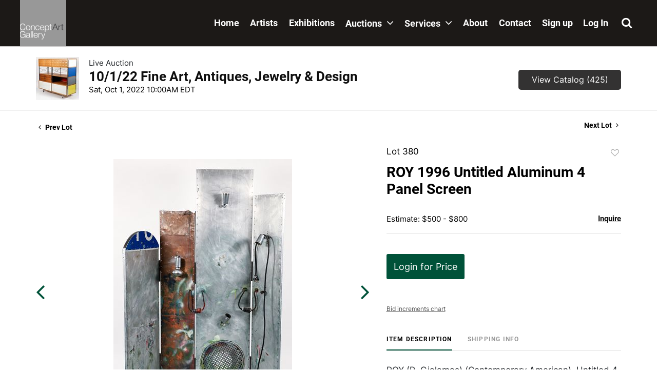

--- FILE ---
content_type: text/html; charset=UTF-8
request_url: https://bid.conceptgallery.com/online-auctions/concept-gallery/roy-1996-untitled-aluminum-4-panel-screen-3690326
body_size: 71593
content:
<!DOCTYPE html>
<html lang="en">
    <head>
        <link rel="shortcut icon" href="https://s1.img.bidsquare.com/site/favicon/m/44.png?t=1RF5zb ">
                <link rel="apple-touch-icon" href="https://s1.img.bidsquare.com/site/favicon/m/44.png?t=1RF5zb">
        <link rel="apple-touch-icon-precomposed" href="https://s1.img.bidsquare.com/site/favicon/m/44.png?t=1RF5zb">
        <meta name="viewport" content="width=device-width, initial-scale=1, maximum-scale=1, user-scalable=no"/><meta name="description" content="Bid on ROY 1996 Untitled Aluminum 4 Panel Screen for sale at auction by Concept Gallery 380 on 1st October ROY (R. Gialamas) (Contemporary American), Untitled 4 Panel Aluminum Screen with backlit lighting, aluminum, recycled traffic signage, electrical lighting fixtures, found metal collage, and paint, 71...."/><meta name="keywords" content="Asian Works of Art,Screens, Scrolls &amp; Fans"/><meta property="fb:app_id" content="2021466541405910"/><meta property="og:type" content="website"/><meta property="og:url" content="https://bid.conceptgallery.com/online-auctions/concept-gallery/roy-1996-untitled-aluminum-4-panel-screen-3690326"/><meta property="og:title" content="ROY 1996 Untitled Aluminum 4 Panel Screen"/><meta property="og:description" content="ROY (R. Gialamas) (Contemporary American), Untitled 4 Panel Aluminum Screen with backlit lighting, aluminum, recycled traffic signage, electrical lighting fixtures, found metal collage, and paint, 71.5 x 60 x 5 inches, Exhibited at Archetype Gallery, NY circa 1996."/><meta property="og:image" content="https://s1.img.bidsquare.com/item/l/1615/16150926.jpeg?t=1OyTyb"/><meta property="twitter:card" content="summary"/><meta property="twitter:site" content="@bidsquare"/><meta property="twitter:title" content="ROY 1996 Untitled Aluminum 4 Panel Screen"/><meta property="twitter:description" content="ROY (R. Gialamas) (Contemporary American), Untitled 4 Panel Aluminum Screen with backlit lighting, aluminum, recycled traffic signage, electrical lighting fixtures, found metal collage, and paint, 71.5 x 60 x 5 inches, Exhibited at Archetype Gallery, NY circa 1996."/><meta property="twitter:image" content="https://s1.img.bidsquare.com/item/l/1615/16150926.jpeg?t=1OyTyb"/><meta charset="UTF-8"/><meta http-equiv="X-UA-Compatible" content="IE=edge"/><link rel="canonical" href="https://bid.conceptgallery.com/online-auctions/concept-gallery/roy-1996-untitled-aluminum-4-panel-screen-3690326"/><link rel="alternate" hreflang="x-default" href="https://bid.conceptgallery.com/online-auctions/concept-gallery/roy-1996-untitled-aluminum-4-panel-screen-3690326"/><link rel="alternate" hreflang="en" href="https://bid.conceptgallery.com/online-auctions/concept-gallery/roy-1996-untitled-aluminum-4-panel-screen-3690326"/>                <title>ROY 1996 Untitled Aluminum 4 Panel Screen for sale at auction on 1st October  | Concept Art Gallery</title>
        <script data-react-helmet="true" type="application/ld+json">{
    "@context": "https://schema.org",
    "@type": "Product",
    "productID": "3690326",
    "sku": "3690326",
    "name": "ROY 1996 Untitled Aluminum 4 Panel Screen",
    "image": "https://s1.img.bidsquare.com/item/xl/1615/16150926.jpeg",
    "url": "https://bid.conceptgallery.com/online-auctions/concept-gallery/roy-1996-untitled-aluminum-4-panel-screen-3690326",
    "description": "ROY (R. Gialamas) (Contemporary American), Untitled 4 Panel Aluminum Screen with backlit lighting, aluminum, recycled traffic signage, electrical lighting fixtures, found metal collage, and paint, 71.5 x 60 x 5 inches, Exhibited at Archetype Gallery, NY circa 1996.",
    "offers": {
        "@type": "Offer",
        "url": "https://bid.conceptgallery.com/online-auctions/concept-gallery/roy-1996-untitled-aluminum-4-panel-screen-3690326",
        "price": 325,
        "priceCurrency": "USD",
        "availabilityEnds": "2022-10-01T10:00:00-04:00 EDT",
        "priceValidUntil": "2022-10-01T10:00:00-04:00 EDT",
        "availability": "Discontinued"
    }
}</script>        <script type="text/javascript">
                        pageLoadServerTime = 1768980044842;
            pageLoadServerTimeElapsedStart = (new Date()).getTime();
        </script>
        <link rel="stylesheet" type="text/css" href="https://bid.conceptgallery.com/public/themes/common/css/bootstrap.min.css?t=1761753286" />
<link rel="stylesheet" type="text/css" href="https://bid.conceptgallery.com/public/themes/common/css/fonts/icon-font.css?t=1761753286" />
<link rel="stylesheet" type="text/css" href="https://stackpath.bootstrapcdn.com/font-awesome/4.7.0/css/font-awesome.min.css" />
<link rel="stylesheet" type="text/css" href="https://bid.conceptgallery.com/public/themes/default/css/theme.css?t=1762470181" />
<link rel="stylesheet" type="text/css" href="https://bid.conceptgallery.com/public/themes/default/css/theme-responsive.css?t=1761753286" />
<link rel="stylesheet" type="text/css" href="https://bid.conceptgallery.com/public/themes/default/css/theme-dev.css?t=1761753286" />
<link rel="stylesheet" type="text/css" href="https://bid.conceptgallery.com/public/js/magiczoomplus/5.3.7/magiczoomplus.css?t=1761753285" />
<link rel="stylesheet" type="text/css" href="https://bid.conceptgallery.com/public/css/jquery-ui.css?t=1761753285" />
<link rel="stylesheet" type="text/css" href="https://bid.conceptgallery.com/public/css/atc-base.css?t=1761753285" />
<link rel="stylesheet" type="text/css" href="https://bid.conceptgallery.com/public/themes/default/css/item-details.css?t=1761753286" />
<link rel="stylesheet" type="text/css" href="https://bid.conceptgallery.com/public/themes/common/css/component/popup.css?t=1761753286" />
<link rel="stylesheet" type="text/css" href="https://bid.conceptgallery.com/public/themes/common/css/fonts/roboto-bold.css?t=1761753286" />
<link rel="stylesheet" type="text/css" href="https://bid.conceptgallery.com/public/themes/common/css/fonts/inter.css?t=1761753286" />
<style>
:root {--main-button-color:#005239}
:root {--main-button-color-hover:#206953}
:root {--main-btn-text:#ffffff}
:root {--secondary-button-color:#333232}
:root {--secondary-button-color-hover:#080808}
:root {--secondary-btn-text:#ffffff}
:root {--theme-color:#005239}
:root {--link-color-hover:#206953}
:root {--reg-aprv-btn-txt:#0aca1d}
:root {--pending-text:#ff8e00}
:root {--pending-btn-bg:rgba(204, 204, 204, 0.2)}
:root {--font-main:Roboto-Bold}
:root {--font-secondary:Inter-Regular}</style>
<style>/* css added to keep the footer stuck at bottom */
.wrap { min-height: 100vh; }
.my-footer{ position: sticky; top: 100%; }

/* to remove bg-image of tick-mark on my-account-page */
.btn-icon-verified:not(.paid_status .btn-icon-verified){background-image: none !important; vertical-align: top !important;} 

.MagicZoomBigImageCont {
  z-index: 999 !important;
}
.message_bar_wrap{
  z-index: 1049;
}

.page-not-found{float: none;}

/*header*/
body.open-menu{position: fixed; width: 100%;}
.my-header{background: #1c1917; border-bottom: 1px solid #c9c6c6; font-family: var(--font-main);width: 100%; }
.my-header .container-xl, .my-footer .container-xl{max-width: 1660px;}
body .search-bar{height: 100%; width: 100%; position: fixed; top: 0; opacity: 0; transition: all 0.5s; background-color: #000; z-index: -1;}
body .search-bar.search-bar-open{height: 100%; opacity: 0.9; z-index: 1049; transition: all 0.5s;}
.search-bar .search-wrap{display: flex; height: 100%; align-items: center; justify-content: center; }
.search-bar .search-wrap .search-c{width: 60%; height: 10%; margin-bottom: 66px;}

/* clears the ‘X’ from Internet Explorer */
.search-bar input[type=search]::-ms-clear { display: none; width : 0; height: 0; }
.search-bar input[type=search]::-ms-reveal { display: none; width : 0; height: 0; }/* clears the ‘X’ from Chrome */
.search-bar input[type="search"]::-webkit-search-decoration,
.search-bar input[type="search"]::-webkit-search-cancel-button,
.search-bar input[type="search"]::-webkit-search-results-button,
.search-bar input[type="search"]::-webkit-search-results-decoration { display: none; }
.search-bar input:-internal-autofill-selected {background-color: #232323 !important;}

.search-bar .form-control, .input-group-append{border-radius: 0; background-color: transparent; border: none;}
.search-bar .form-control{ transition: all 0.9s; padding: 8px 20px; background-color: #232323; color: #fff; font-size: 26px;}
.search-bar.search-bar-open .form-control{ transform: translateY(20px);}
.search-bar .form-control:focus{box-shadow: none; border: 2px solid #065f46;}
.search-bar .form-control::placeholder{font-size: 25px; color: #fff;}
.search-bar .fa-search, .my-header .fa-search{font-size: 22px;}
.my-header .search-text, .my-header .search-link{cursor: pointer;}
.close-icon{width: fit-content; margin-left: auto; margin-right: 40px; margin-top: 20px; color: #fff; cursor: pointer; font-size: 22px;}
.search-bar .header-search-btn{position: absolute; right: 20px; top: 20px; height: 100%; z-index: 3;}

.my-header .navbar{ padding: 0;}
.my-header .navbar-nav .nav-item a.nav-link { padding: 13px 5px 5px; line-height: 22px; white-space: nowrap; font-size: 18px;  color: #fff; font-family: var(--font-main);}
.my-header .navbar-nav .nav-item a.nav-link .fa{margin-left: 5px; font-size: 22px;}
.my-header .navbar-nav .nav-item:hover a.nav-link{color: #8e8c8b;}
.my-header .navbar-nav{width: 100%; margin-left: auto; transition: 0.3s;}

.my-header .navbar-nav .nav-item.dropdown .dropdown-menu{border-radius: 0; margin-top: 0; padding: 0 0 0 16px; width: 235px; background-color: #fff; border: none; top: 90px;}
.my-header .navbar-nav.small-header .nav-item.dropdown .dropdown-menu{top: 75px;}
.my-header .navbar-nav .nav-item.dropdown .dropdown-menu .dropdown-item{color:#303133; padding: 5px 9px; font-size: 18px;}
.my-header .navbar-nav .nav-item.dropdown .dropdown-menu .dropdown-item:hover{color: #969495; background-color: #fff;}
.my-header .navbar .navbar-toggler .navbar-toggler-icon.close-button{margin: auto;}
.my-header .navbar .navbar-toggler .navbar-toggler-icon.close-button span:first-child{rotate: 45deg;}
.my-header .navbar .navbar-toggler .navbar-toggler-icon.close-button span:nth-child(2n){display: none;}
.my-header .navbar .navbar-toggler .navbar-toggler-icon.close-button span:last-child{ margin-top: -3px; rotate: -45deg;}
.my-header .navbar-toggler:focus {outline: none;}
/* .my-header .navbar-toggler {position: relative; padding: 9px 10px; margin-right: 15px; border-radius: 4px;} */
.my-header .navbar-toggler-icon {height: fit-content; width: auto; display: block;}
.my-header .navbar-toggler-icon span{display: block; width: 20px; height: 2px; transition: all 0.4s ease-out; border-radius: 2px; margin-top: 5px; background-color: #fff;}
.my-header .navbar-toggler-icon span.single-line{margin-top: -3px; transition: all 0.2s ease-out;}
.my-header .navbar-toggler-icon span:first-child.rotate{ transform: rotate(-45deg); transition: all 0.2s ease-out;}
.my-header .navbar-toggler-icon span:nth-child(2).rotate1{margin-top: -2px; transform: rotate(45deg); transition: all 0.2s ease-out;}
.my-header .navbar-toggler-icon span:last-child.remove-span{display: none; transition: all 0.2s ease-out;}

.my-header .my-account-btn .my-account-link{white-space: nowrap;}
.my-header .my-account-btn .my-account-link,
.my-header .my-account-btn .signup-link{font-size:18px; line-height: 22px; color: #fff; padding: 34px 10px; font-family: var(--font-main);}
.my-header .my-account-btn .my-account-link:hover, 
.my-header .my-account-btn .signup-link:hover{color: #8e8c8b; text-decoration: none;}

.my-header .my-account-btn .logout-btn-front{background: transparent; text-transform: capitalize;}
.my-header .my-account-btn .logout-btn-front, 
.my-header .my-account-btn .login-link{font-size:18px; line-height: 22px; color: #fff; text-decoration: none; padding: 34px 10px; font-family: var(--font-main);}
.my-header .my-account-btn .logout-btn-front:hover, 
.my-header .my-account-btn .login-link:hover{color: #8e8c8b; text-decoration: none;} 
.my-header .navbar-brand img {width: 90px; transition:width 0.3s;}


/*footer*/
.my-footer{background-color: #000; padding: 72px 0; font-family: var(--font-secondary); color: #fff;}
.my-footer .concept-text{font-size: 14px;}
.my-footer .concept-footer-content{font-size: 18px; line-height: 1.75;}
.my-footer .footer-img-wrap{max-width: 200px; width: 100%;}
.my-footer .fa{ color: #fff; font-size: 40px; margin-right: 15px;}
.my-footer .fa:hover, .my-footer .pay-link:hover{color: #065f46;}
.my-footer a{text-decoration: Underline; font-weight: Bold;} 
.my-footer a:hover{ text-decoration: none;}
.my-footer .pay-link{color: #fff;}
.my-footer .powered-by-sec img{max-width: 157px;}


/* Start Media css */
@media screen and (max-width: 991.98px){
.my-header .navbar-nav .nav-item.dropdown .dropdown-menu{width: 100%;}
.search-bar .search-wrap .search-c{width: 80%;}
.my-header .navbar-collapse.show .navbar-nav{position: relative; z-index: 1048;}
  .my-header .navbar-nav{background-color: #fff; height: 100vh; overflow: auto; }
  .my-header .navbar-nav .nav-item a.nav-link{color: #000;}
  .my-header .dropdown-menu.menu-open{display: block;}
  .my-header .my-account-btn .my-account-link, .my-header .my-account-btn .signup-link, .my-header .my-account-btn .logout-btn-front, .my-header .my-account-btn .login-link{display: block; text-align: left; padding: 13px 5px 5px; color: #000;}
}

@media screen and (min-width: 992px){
.my-header{ position: sticky; top: 0; z-index: 1048;}
 .my-header .navbar-nav{height: 90px;}
.my-header .navbar-brand img.small-header{width: 60px;}
.my-header .navbar-nav.small-header{height: 60px !important;}
   .my-header .navbar-collapse{max-width: 882px;}
   .my-header .navbar-nav .nav-item a.nav-link{padding: 34px 10px;}
   .my-header .navbar-nav .nav-item.dropdown .dropdown-menu { box-shadow: 0px 5px 15px rgba(0, 0, 0, 0.05) !important;  padding: 20px;}
   .my-header .navbar-nav .nav-item.dropdown .dropdown-menu .dropdown-item:hover{background-color: #f7f7f7;}
    .my-header .navbar-nav .nav-item.dropdown:hover .dropdown-menu{display: block;}
    .my-header .my-account-btn span, .my-header .my-account-btn .my-account-link, .my-header .my-account-btn .signup-link{display: inline-block;}
    .my-header .navbar-nav .nav-item{display: flex; align-items: center;}
.my-header .my-account-btn {display: flex;}
}

/* Extra CSS */
.my-account .notification_preference .new_check_gruop input{display: inline !important;}
.credit-boxs .my_btn_area.submit input{width: auto;}
.pending_txt, .event_catalog_banner .banner_content .green_t, .item-detail .registered-auction .text-sec .auction-end .green_t{font-weight: normal !important;}
.invoice_popup .title_area .logo_area{height: 40px !important;}
b, strong{font-weight: normal !important;}
.my-account .account_right .verification ul li{width: 38% !important;}
.catalog_list .catalog_detail .lot_title, .item-detail ul .text-head p{word-break: break-word;}
.account_right .verification ul li{width: 31% !important;}
.pending{font-size: 13px !important;}
.auction-list h1.auction-page-title{font-family:var(--font-main); font-size: 48px;}
.auction-list .auc-list-content label{color: #999;}
.f_live_bid_btn_txt.leb, .item-detail .registered-auction .text-sec .auction-end a, .invoice_popup .f_invoice_pop_contact_sub_txt, .invoice_popup .item-invoice-button, .btn_area .invoice-print-btn, .invoice_popup .checkout-submit-button, .item-detail .item-won .invoice-sec a.invoice-checkout-button{font-weight: normal !important; font-family: var(--font-secondary) !important;}

.live_panel .lot_num{ font-family: var(--font-secondary) !important;}
.loadingDiv {z-index: 999 !important;}



@media (min-width: 991px){
.my-account .item-detail ul .bidding-sec .enterBid button{width: 52% !important; font-size: 13px !important}
.item-detail ul .bidding-sec .enterBid button.pending{line-height: 13px !important}
}

@media (min-width: 991px) and (max-width: 1300px) {
   .pending{font-size: 13px !important;}
}
@media only screen and (max-width: 767px){
 .modal-content{ overflow-x: scroll; overflow-y: auto;}
}
@media only screen and (max-width: 576px){
   .auction-list .auc-list-content .btn-sec .bidding-time span{font-size: 12px;}
   .auction-list .auc-list-content .btn-sec .bidding-time ltx{font-size: 10px !important;}
   .auction-list .addtocalendar .atcb-link{font-size: 11px;}
.live_panel .sticky_pannel{z-index: 1047 !important;}
}

</style>
                    <!-- Google Tag Manager -->
            <script>(function(w,d,s,l,i){w[l]=w[l]||[];w[l].push({'gtm.start':
            new Date().getTime(),event:'gtm.js'});var f=d.getElementsByTagName(s)[0],
            j=d.createElement(s),dl=l!='dataLayer'?'&l='+l:'';j.async=true;j.src=
            'https://www.googletagmanager.com/gtm.js?id='+i+dl;f.parentNode.insertBefore(j,f);
            })(window,document,'script','dataLayer','GTM-5WMD3W');</script>
            <!-- End Google Tag Manager -->
                                            <!--[if lt IE 9]>
            <script type="text/javascript" src="https://bid.conceptgallery.com/public/js/html5shiv.min.js?t=1761753285"></script>
        <![endif]-->
        <script type="text/javascript">
            var setting = {"baseUri":"https:\/\/bid.conceptgallery.com","staticUri":"https:\/\/bid.conceptgallery.com\/public","isMobileWebView":false,"defaultSiteName":"Bidsquare","siteName":"Concept Art Gallery","webSocket":{"host":"wss:\/\/ws.bidsquare.com","port":null,"debug":false},"reserveMet":[],"reCaptcha":{"v3":{"siteKey":"6LdzL_kcAAAAAHvauH1Jsz3Ux6njeXmqvGBbrqyk"}}};        </script>
                <script type="text/javascript" src="https://bid.conceptgallery.com/public/js/jquery.js?t=1761753285"></script>
<script type="text/javascript" src="https://bid.conceptgallery.com/public/js/functions.js?t=1761753285"></script>
<script type="text/javascript" src="https://bid.conceptgallery.com/public/themes/common/js/popper-v1.min.js?t=1761753286"></script>
<script type="text/javascript" src="https://bid.conceptgallery.com/public/themes/common/js/bootstrap.min.js?t=1761753286"></script>
<script type="text/javascript" src="https://bid.conceptgallery.com/public/themes/default/js/theme.js?t=1761753286"></script>
<script type="text/javascript" src="https://www.google.com/recaptcha/api.js?render=6LdzL_kcAAAAAHvauH1Jsz3Ux6njeXmqvGBbrqyk"></script>
<script type="text/javascript" src="https://bid.conceptgallery.com/public/js/front-common.js?t=1761753285"></script>
<script type="text/javascript" src="https://bid.conceptgallery.com/public/js/tagManager.js?t=1761753286"></script>
<script type="text/javascript" src="https://bid.conceptgallery.com/public/js/script.js?t=1761753286"></script>
<script type="text/javascript" src="https://bid.conceptgallery.com/public/js/bsApi.js?t=1761753285"></script>
<script type="text/javascript" src="https://bid.conceptgallery.com/public/js/jquery.i18n/src/jquery.i18n.js?t=1761753285"></script>
<script type="text/javascript" src="https://bid.conceptgallery.com/public/js/jquery.i18n/src/jquery.i18n.messagestore.js?t=1761753285"></script>
<script type="text/javascript" src="https://bid.conceptgallery.com/public/js/jquery.i18n/src/jquery.i18n.fallbacks.js?t=1761753285"></script>
<script type="text/javascript" src="https://bid.conceptgallery.com/public/js/jquery.i18n/src/jquery.i18n.language.js?t=1761753285"></script>
<script type="text/javascript" src="https://bid.conceptgallery.com/public/js/jquery.i18n/src/jquery.i18n.parser.js?t=1761753285"></script>
<script type="text/javascript" src="https://bid.conceptgallery.com/public/js/jquery.i18n/src/jquery.i18n.emitter.js?t=1761753285"></script>
<script type="text/javascript" src="https://bid.conceptgallery.com/public/js/magiczoomplus/5.3.7/magiczoomplus.js?t=1761753285"></script>
<script type="text/javascript" src="https://bid.conceptgallery.com/public/js/jquery-ui.js?t=1761753285"></script>
<script type="text/javascript" src="https://bid.conceptgallery.com/public/js/client/ws/auctionClient.js?t=1761753285"></script>
<script type="text/javascript" src="https://bid.conceptgallery.com/public/js/client/ws/liveEvent.js?t=1761753285"></script>
<script type="text/javascript" src="https://bid.conceptgallery.com/public/js/atc.min.js?t=1761753285"></script>
<script type="text/javascript">
                $.i18n().load({"en":{"Starting Bid":"Starting Bid","Current Bid":"Current Bid","Start in":"Start in","Starts in":"Starts in","End in":"End in","Bidsquare Bidder":"Bidsquare Bidder","Competing Bidder":"Competing Bidder","Bidder":"Bidder","Click Here to Bid Live":"Click Here to Bid Live","Non-supported browser... Use Chrome, Firefox, or Safari 11+":"Non-supported browser... Use Chrome, Firefox, or Safari 11+","On the Market":"On the Market","You are the highest bidder (%amount%)":"You are the highest bidder (%amount%)","You've been outbid (%amount%)":"You've been outbid (%amount%)","Your max bid (%amount%) is below reserve":"Your max bid (%amount%) is below reserve","You have an absentee bid (%amount%)":"You have an absentee bid (%amount%)","Place Bid":"Place Bid","Place Max Bid":"Place Max Bid","Increase Max Bid":"Increase Max Bid"}});
                
                [{"en":"https:\/\/bid.conceptgallery.com\/public\/js\/jquery.i18n\/messages\/en.json?t=1761753285"}].forEach(function (transArr, i) { $.i18n().load(transArr); });
                $.i18n.rawTranslationMap = {"reserveMetBannerNotification":"On the Market","highestBidNotification":"You are the highest bidder (%amount%)","outBidNotification":"You've been outbid (%amount%)","reserverNotMetNotification":"Your max bid (%amount%) is below reserve","absenteeBidNotification":"You have an absentee bid (%amount%)","placeNextBidButtonTextTimed":"Place Bid","placeMaxBidButtonTextTimed":"Place Max Bid","increaseMaxBidButtonTextTimed":"Increase Max Bid","placeNextBidButtonTextLive":"Place Bid","placeMaxBidbuttonTextLive":"Place Max Bid","increaseMaxBidButtonTextLive":"Increase Max Bid"};
            $(window).load(function(){});</script>
<script type="text/javascript">if (location.pathname == '/auction-house/concept-gallery/contact-us') {
    location.href = 'https://www.conceptgallery.com/pay/';
}

  $( window ).resize(function() {
      $('.my-header').css('padding-top', function() {
         return $('.message_bar_wrap.email_pending').height();
      });
  });

if($(window).width() > 992){
  $(window).scroll(function() {    
    var scroll = $(window).scrollTop();    
    if (scroll > 0) {
        $(".navbar-brand img, .navbar-nav").addClass("small-header")
    }
    else{
      $(".navbar-brand img, .navbar-nav").removeClass("small-header")
    }
   })
}


 $(document).ready(function(){
/* year updation*/
$("#year").html(new Date().getFullYear());

/* added animation to toggler button */
$(".navbar-toggler").click(function () {
   $("body").toggleClass("open-menu")
   if($(".navbar-toggler span").hasClass("single-line")){
      $(".navbar-toggler span:first-child").removeClass("rotate");
      $(".navbar-toggler span:nth-child(2n)").removeClass("rotate1");
      $(".navbar-toggler span:last-child").removeClass("remove-span");      
   setTimeout(() => {
      $(".navbar-toggler span").removeClass("single-line")
   }, 400);
   }
   else{
   $(".navbar-toggler span").addClass("single-line")
   setTimeout(() => {
      $(".navbar-toggler span:first-child").addClass("rotate");
      $(".navbar-toggler span:nth-child(2n)").addClass("rotate1");
      $(".navbar-toggler span:last-child").addClass("remove-span");
   }, 300);
   }
});

$(".nav-item .nav-link.search-link, .close-icon").on('click', function(){
   $(".search-bar").toggleClass("search-bar-open");
})

$('.nav-item .nav-link.search-link').click(function(){
    $('.form-control').focus();
});

$('.my-header').css('padding-top', function() {
   return $('.message_bar_wrap.email_pending').height();
});

/* to avoid redirecting to href link on first click as on first click the dropdown menu should open and later on the second click it should be redirected to the href link*/
$(".dropdown .nav-link").click(function (e) {
      var dropdownMenu = $(this).parent().find('.dropdown-menu');
      if (!dropdownMenu.hasClass('menu-open')) {
         e.preventDefault();
         dropdownMenu.addClass('menu-open');
   }
});
})</script>
        <script type="text/javascript">
            if (typeof CKEDITOR !== 'undefined') CKEDITOR.timestamp = (new Date()).getTime(); // force refreshing the CKEditor internal js files
        </script>
    </head>
    <body class="">
        
<div class="wrap">
     
        <div id="loadingDiv" class="loadingDiv" style="display:none;"> </div>
                        <link rel="stylesheet" type="text/css" href="https://fonts.googleapis.com/css2?family=Roboto:wght@400;700&amp;display=swap" />


    <!--search bar-->
      <div class="search-bar">
         <div class="close-icon close-btn"> ✕</div>

         <div class="search-wrap">
            <div class="search-c">            
               <form action="/search" class="form-inline input-group h-100">
                  <input type="search" name="search" class="form-control h-100" placeholder="Search..." value="">
                  <input type="hidden" name="filters" value="4-7">
                  <div class="input-group-append">
                     <button class="btn header-search-btn" type="submit"><i class="fa fa-search text-white"></i></button>
                  </div>
               </form>
            </div>
         </div>

      </div>
      <!--end of search bar-->
<div class="my-header">
   <!--navbar-->
   <nav class="navbar navbar-expand-lg">
   <div class="container-xl">
      <div>
         <a href="https://www.conceptgallery.com/" class="navbar-brand ml-4 py-0"><img src="https://s1.img.bidsquare.com/site/logo/44.jpeg?t=1RF5zb" class="img-fluid" alt="concept-art-gallery logo"></a>
      </div>
         <button class="navbar-toggler px-4" data-icon="icon-first" type="button" data-toggle="collapse" data-target="#navbarSupportedContent1" aria-controls="navbarSupportedContent1" aria-expanded="false" aria-label="Toggle navigation">
      
         <div class="navbar-toggler-icon">
            <span></span>
            <span></span>
            <span></span>
         </div>
         </button>

         <div class="collapse navbar-collapse" id="navbarSupportedContent1">
            <ul class="pt-4 pt-lg-0 navbar-nav primary align-items-lg-center justify-content-lg-between px-4">
               
            <li class="nav-item">
                  <a class="nav-link" href="https://www.conceptgallery.com/">Home
                     <i class="fa fa-angle-right d-inline-block d-lg-none"> </i>
                  </a>
               </li>

               <li class="nav-item">
                  <a class="nav-link" href="https://conceptgallery.com/featured-artists/">Artists
                     <i class="fa fa-angle-right d-inline-block d-lg-none"> </i>
                  </a>
               </li>

               <li class="nav-item">
                     <a class="nav-link" href="https://conceptgallery.com/exhibitions/">Exhibitions
                        <i class="fa fa-angle-right d-inline-block d-lg-none"> </i> 
                     </a>          
               </li>

<li class="nav-item dropdown">
                  <a class="nav-link" href="https://conceptgallery.com/auctions/">
                     Auctions <i class="fa fa-angle-down"> </i> 
                  </a>
               
                  <div class="dropdown-menu">
                     <a class="dropdown-item" href="https://conceptgallery.com/auctions/">Overview</a>
                     <a class="dropdown-item" href="/">Upcoming Auctions 
  </a>
                     <a class="dropdown-item" href="https://conceptgallery.com/auctions/selling/">Selling</a>
                     <a class="dropdown-item" href="https://conceptgallery.com/auctions/buying/">Buying</a>
                     <a class="dropdown-item" href="https://conceptgallery.com/auctions/unsold-lots/">Unsold Lots</a>
                     <a class="dropdown-item" href="https://conceptgallery.com/auctions/buying/shipping/">Shipping</a>

                  </div>
               </li> 
                  
               <li class="nav-item dropdown">
                  <a class="nav-link" href="https://conceptgallery.com/services/">
                     Services   <i class="fa fa-angle-down"> </i> 
                  </a>
               
                  <div class="dropdown-menu">
                     <a class="dropdown-item" href="https://conceptgallery.com/services/">Overview</a>
                     <a class="dropdown-item" href="https://conceptgallery.com/services/framing/"> Framing</a>
                     <a class="dropdown-item" href="https://conceptgallery.com/services/appraisals/"> Appraisals</a>
                     <a class="dropdown-item" href="https://conceptgallery.com/services/art-handling/"> Art Handling</a>
                     <a class="dropdown-item" href="https://conceptgallery.com/pay/"> Pay Invoice</a>
                  </div>
               </li> 

               <li class="nav-item">
                  <a class="nav-link" href="https://conceptgallery.com/about/">About
                     <i class="fa fa-angle-right d-inline-block d-lg-none"> </i> 
                  </a>
               </li>

               <li class="nav-item">
                     <a class="nav-link" href="https://conceptgallery.com/contact/">Contact
                        <i class="fa fa-angle-right d-inline-block d-lg-none"> </i> 
                     </a>
               </li>  

               <li class="nav-item">
                  <div class="my-account-btn">
                     <a href="https://bid.conceptgallery.com/user/register" class="signup-link" data-toggle="modal" data-target="#registration_pop">Sign up</a> <a href="https://bid.conceptgallery.com/user/login" class="login-link" data-toggle="modal" data-target="#login_pop">Log In</a>
                  </div>                        
               </li>  

               <li class="nav-item mt-5 mt-lg-0">
                  <a class="nav-link search-link">  <i class="fa fa-search"></i> 
                     <span class="d-inline-block d-lg-none ml-2 search-text">Search</span>
                     <i class="fa fa-angle-right d-inline-block d-lg-none"> </i> </a>
               </li>

            </ul>
         </div>
   </div>  
   </nav>
   <!--end of navbar-->
</div>            

    


    
    <div class="auctioneer">
      
    <div class="container-lg">
        <div class="row">
            <div class="col-lg-9 col-md-8">
                <div class="auctioneer_detail">
                    <div class="thumb_img">
                        <a href="https://bid.conceptgallery.com/auctions/concept-gallery/10-1-22-fine-art-antiques-jewelry-design-10483" class="image_hover"><img src="https://s1.img.bidsquare.com/event/main/s/10483.jpeg?t=1OyUKg" alt="Concept Gallery" onerror="loadDefaultImage(this,&#039;thumb&#039;)" /></a>
                    </div>
                    <div class="main_auc_detail">
                        <span>Live Auction</span>
                        <h1><a href="https://bid.conceptgallery.com/auctions/concept-gallery/10-1-22-fine-art-antiques-jewelry-design-10483" class="event-title">10/1/22 Fine Art, Antiques, Jewelry &amp; Design</a></h1>
                        <div class="auc_timing">
                            <div class="start_time">Sat, Oct 1, 2022 10:00AM EDT</div>
                                                    </div>
                    </div>
                </div>
            </div>
            <div class="col-lg-3 col-md-4">
                <div class="btn-sec">
                    <a href="https://bid.conceptgallery.com/auctions/concept-gallery/10-1-22-fine-art-antiques-jewelry-design-10483/catalog#catalog" class="scnd-btn">View Catalog (425)</a>
                </div>
                <br>
                            </div>
        </div>
    </div>
    </div>

<div class="item_detail">
    <div class="container-lg">
        <div class="item_direction">
                        <div class="row">
                <div class="col-6">
                    <a href="https://bid.conceptgallery.com/online-auctions/concept-gallery/roy-1983-hand-made-paper-greek-helmet-3690325"><i class="fa fa-angle-left" aria-hidden="true"></i> Prev Lot</a>
                </div>
                <div class="col-6">
                    <a href="https://bid.conceptgallery.com/online-auctions/concept-gallery/arthur-rudolf-1952-oil-surrealist-checkerboard-vortex-3690327" class="float-right">Next Lot <i class="fa fa-angle-right" aria-hidden="true"></i></a>
                </div>
            </div>
                    </div>
        <div class="current_item">
            <div class="row">
                <div class="col-lg-7 col-md-6">
                    <div class="item-slider">
                        <div class="auction-item-img">
            <a class="img-slide-arrow left-slide-btn" data-slide="prev">
            <span class="fa fa-angle-left fa-3x"></span>
        </a>
                   <a id="lot-image" class="MagicZoom main" target="_blank" rel="images" href="https://s1.img.bidsquare.com/item/xl/1615/16150926.jpeg?t=1OyTyb" title="ROY 1996 Untitled Aluminum 4 Panel Screen">
                <img src="https://s1.img.bidsquare.com/item/l/1615/16150926.jpeg?t=1OyTyb" class="detailImg" alt="ROY 1996 Untitled Aluminum 4 Panel Screen" />            </a>      
                            <a class="img-slide-arrow right-slide-btn" data-slide="next">
            <span class="fa fa-angle-right fa-3x"></span>
        </a>
    </div>
<div class="selectors auction-detail-product">
    <ul>
                        <li><a data-zoom-id="lot-image" href="https://s1.img.bidsquare.com/item/xl/1615/16150926.jpeg?t=1OyTyb" data-image="https://s1.img.bidsquare.com/item/l/1615/16150926.jpeg?t=1OyTyb">
                    <img src="https://s1.img.bidsquare.com/item/s/1615/16150926.jpeg?t=1OyTyb" alt="ROY 1996 Untitled Aluminum 4 Panel Screen" />                </a></li>
                                <li><a data-zoom-id="lot-image" href="https://s1.img.bidsquare.com/item/xl/1615/16150927.jpeg?t=1OyTyb" data-image="https://s1.img.bidsquare.com/item/l/1615/16150927.jpeg?t=1OyTyb">
                    <img src="https://s1.img.bidsquare.com/item/s/1615/16150927.jpeg?t=1OyTyb" alt="Image 2 of 5" />                </a></li>
                                <li><a data-zoom-id="lot-image" href="https://s1.img.bidsquare.com/item/xl/1615/16150928.jpeg?t=1OyTyb" data-image="https://s1.img.bidsquare.com/item/l/1615/16150928.jpeg?t=1OyTyb">
                    <img src="https://s1.img.bidsquare.com/item/s/1615/16150928.jpeg?t=1OyTyb" alt="Image 3 of 5" />                </a></li>
                                <li><a data-zoom-id="lot-image" href="https://s1.img.bidsquare.com/item/xl/1615/16150929.jpeg?t=1OyTyb" data-image="https://s1.img.bidsquare.com/item/l/1615/16150929.jpeg?t=1OyTyb">
                    <img src="https://s1.img.bidsquare.com/item/s/1615/16150929.jpeg?t=1OyTyb" alt="Image 4 of 5" />                </a></li>
                                <li><a data-zoom-id="lot-image" href="https://s1.img.bidsquare.com/item/xl/1615/16150930.jpeg?t=1OyTyb" data-image="https://s1.img.bidsquare.com/item/l/1615/16150930.jpeg?t=1OyTyb">
                    <img src="https://s1.img.bidsquare.com/item/s/1615/16150930.jpeg?t=1OyTyb" alt="Image 5 of 5" />                </a></li>
                    </ul>
</div>                    </div>
                    <div class="social_icon">
                        <ul>
                            <li><a href="https://www.facebook.com/sharer/sharer.php?u=https://bid.conceptgallery.com/online-auctions/concept-gallery/roy-1996-untitled-aluminum-4-panel-screen-3690326"  target="_blank"><i class="fa fa-facebook" aria-hidden="true"></i></a></li><li><a href="https://twitter.com/intent/tweet?url=https://bid.conceptgallery.com/online-auctions/concept-gallery/roy-1996-untitled-aluminum-4-panel-screen-3690326&text=ROY+1996+Untitled+Aluminum+4+Panel+Screen" target="_blank"><i class="fa-twitter" aria-hidden="true"></i></a></li><li><a href="https://www.pinterest.com/pin/create/button/?url=https://bid.conceptgallery.com/online-auctions/concept-gallery/roy-1996-untitled-aluminum-4-panel-screen-3690326&description=ROY+1996+Untitled+Aluminum+4+Panel+Screen&media=https://s1.img.bidsquare.com/item/l/1615/16150926.jpeg?t=1OyTyb" target="_blank"><i class="fa fa-pinterest" aria-hidden="true"></i></a></li><li><a href="https://www.linkedin.com/sharing/share-offsite/?url=https://bid.conceptgallery.com/online-auctions/concept-gallery/roy-1996-untitled-aluminum-4-panel-screen-3690326" target="_blank"><i class="fa fa-linkedin" aria-hidden="true"></i></a></li><li><a href="#" id="share_item_button"><i class="fa fa-envelope" aria-hidden="true"></i></a><div id="item-share-popup-load" class="item-share-popup"></div></li>                        </ul>
                    </div>
                    
                </div>
                <div class="col-lg-5 col-md-6">
                                        <div class="item_description el_10483">
                                                <div class="row">
                            <div class="col-lg-6 col-6">
                                <div class="lot_num">Lot 380</div>
                            </div>
                            <div class="col-lg-6 col-6">
                                <div class="favourite float-right">
                    <div data-href="https://bid.conceptgallery.com/user/login?fav_item_ref_id=3690326" class="like_icon gtm-click_item fav-item-login btn-icon btn-icon-heart" data-item_id = "3690326" data-type = "2"  data-item_id="3690326"  data-event_id='10483' data-event_status='past' data-event_name='10/1/22 Fine Art, Antiques, Jewelry &amp; Design'>
                        <a href="javascript:void(0);" class="gtm-click_item"  data-item_id="3690326"  data-event_id='10483' data-event_status='past' data-event_name='10/1/22 Fine Art, Antiques, Jewelry &amp; Design'>Add to favorite</a>
                    </div>
                </div>
                            </div>
                            <div class="col-lg-12"><h1>ROY 1996 Untitled Aluminum 4 Panel Screen</h1></div>
                        </div>
                        <div class="estimated_price">
                            <div class="row">
                                                                <div class="col-lg-9 col-8">
                                    <span>
            Estimate: $500 - $800    </span>                                </div>
                                                                                                <div class="col-lg-3 col-4">
                                    <a href="javascript:void(0);" id="inquire_block" class="gtm-click_item"  data-item_id="3690326"  data-event_id='10483' data-event_status='past' data-event_name='10/1/22 Fine Art, Antiques, Jewelry &amp; Design' >Inquire</a>
                                </div>
                                                            </div>
                        </div>
                        <div class="place_bid_area" id="ba_3690326_10483" data-lindex="0" data-stype="view">
                            <div class="bidding-estimate bid-estimate-timer">
	                        	                    </div>
                            <div class="bidding-area"><div class="bidding-price "><button type="button" class="register_btn btn btn-primary f_event_button_view_hammer_price" id="login_to_register0" data-event_id = "10483"  >Login for Price </button>            <script type="text/javascript">
                $(function () {
                    $(document).on('click','#login_to_register0',function (e) {
                        e.preventDefault();
                        var event_ref_id = $(this).data('event_id') ? $(this).data('event_id') : null;
                              // We can clean this code this condition after fix same login script in bidsquare and wl
                            var $loginPopupObj = getPopupObject('login');
                            var $loginForm = $loginPopupObj.find('form');
//                            $loginForm.add('#registation_direct a, .registation_direct a').data('event_ref_id', event_ref_id);
                            $loginForm.data('event_ref_id',event_ref_id);
                            $loginForm.data('scroll_to', $(this).data('scroll_to') ? $(this).data('scroll_to') : null);
                                                        showHidePopup('login',true);
                                            });
                });
            </script>
            </div><div class="bidding-history"></div><div class="place_bid"><input type="hidden" id="live_bid_panel_url" name="live_bid_panel_url" value="https://bid.conceptgallery.com/auctions/concept-gallery/10-1-22-fine-art-antiques-jewelry-design-10483/bid" /><input type="hidden" id="disable_reserve_price" name="disable_reserve_price" value="" /></div><div class="bid_related"><div class="txt1"><a href="#chart" class="chart">Bid increments chart</a></div></div></div><style>div.ack_bid_msg{float:right;padding-top:0 !important;}</style>                                <div class="chartlist">
        <h4>Bid Increments</h4>
        <table>
            <colgroup>
                <col width="50%;">
                <col width="50%;">
            </colgroup>
            <thead>
                <tr>
                    <th>Price</th>
                    <th>Bid Increment</th>
                </tr>
            </thead>
            <tbody>
                                                            <tr>
                            <td>$0</td>
                            <td>$10</td>
                        </tr>
                                            <tr>
                            <td>$100</td>
                            <td>$25</td>
                        </tr>
                                            <tr>
                            <td>$400</td>
                            <td>$50</td>
                        </tr>
                                            <tr>
                            <td>$1,000</td>
                            <td>$100</td>
                        </tr>
                                            <tr>
                            <td>$3,000</td>
                            <td>$200</td>
                        </tr>
                                            <tr>
                            <td>$5,000</td>
                            <td>$500</td>
                        </tr>
                                            <tr>
                            <td>$10,000</td>
                            <td>$1,000</td>
                        </tr>
                                            <tr>
                            <td>$20,000</td>
                            <td>$2,500</td>
                        </tr>
                                            <tr>
                            <td>$50,000</td>
                            <td>$5,000</td>
                        </tr>
                                            <tr>
                            <td>$100,000</td>
                            <td>$10,000</td>
                        </tr>
                                                    </tbody>
        </table>
    </div>
                        </div>
                        <div class="item_tabs">
                            <ul class="nav nav-tabs" role="tablist">
    <li class="active tab-desc"><a href="#home" aria-controls="home" role="tab" data-toggle="tab">
            <h2>Item Description</h2>
        </a></li>
                        <li class="tab-shipping-info"><a href="#shippinginformation" aria-controls="dimension" role="tab" data-toggle="tab"><h2>Shipping Info</h2></a></li>
            </ul>
<div class="tab-content">
    <div role="tabpanel" class="tab-pane active" id="home">
                ROY (R. Gialamas) (Contemporary American), Untitled 4 Panel Aluminum Screen with backlit lighting, aluminum, recycled traffic signage, electrical lighting fixtures, found metal collage, and paint, 71.5 x 60 x 5 inches, Exhibited at Archetype Gallery, NY circa 1996.                    <div class="condition-report-title clearfix">
                <h4>Condition</h4>                            </div>
            in good condition apart from electrical fixtures should be rewired.   Merchandise will be packed and transported by the purchaser at their own risk and expense. A list of recommended shippers is on our website: https://www.conceptgallery.com/auctions/shipping/ .        
        
        
        
        
    </div>
                <div role="tabpanel" class="tab-pane" id="shippinginformation">
            <div class = "shipping_text">
                Concept Gallery does not pack and ship. A list of packers and shippers that regularly visit our gallery is available on our website http://conceptgallery.com/auctions/shipping/. All property must be paid in full before we will release your purchases to the shippers. Please note that you will not see a charge for shipping on our invoice to you as all of our shipping is done by third parties.            </div>
        </div>
        </div>
<script>
   if ($('#condition_report_download_by_url').length > 0) {
        document.getElementById('condition_report_download_by_url').click();
    }
</script>
                        </div>
                    </div>
                </div>
            </div>
        </div>
        <div class="other_lots" id="otherlots"></div>
    </div>
</div>
<!-- Item detail -->
<script type="text/javascript" src="https://bid.conceptgallery.com/public/js/atc.min.js?t=1761753285"></script>
<link rel="stylesheet" type="text/css" href="https://bid.conceptgallery.com/public/css/atc-base.css?t=1761753285" />
<style>
    .atcb-list {
        margin-top: 2px;
    }
    .atcb-item {
        padding: 5px 0 5px 15px;
    }
    .atcb-item-link {
        font-size: 12px;
    }
    div.ack_bid_msg {
        width: auto;
/*        text-align: right;
        margin-top: 0px;*/
    }
</style>
<script type="text/javascript">
    $(function()
    {
        var $itemDetailsActiveTab = $(".item_tabs ul li a");
        if ($itemDetailsActiveTab.find(".active").length === 0)
        {
            $itemDetailsActiveTab.eq(0).addClass("active");
        }
    });
</script>
<div class="modal fade inquire-form" id="inquire_now" data-backdrop="static" data-keyboard="false" role="dialog" aria-hidden="true" >
            <div class="modal-dialog modal-dialog-centered" role="document">
                <div class="modal-content">
                    <div class="modal-header">
                        
                        <button type="button" class="close" data-dismiss="modal" aria-label="Close"></button>
                    </div>
                    <div class="modal-body ">
                        <h1 class="inquire_title"> Inquire</h1>
<form id="inquire-form" onsubmit="return false;" action="https://bid.conceptgallery.com/inquire/item" method="post">
    <input type="hidden" name="item_id" value="3690326">
    <input type="hidden" name="event_name" value="10/1/22 Fine Art, Antiques, Jewelry & Design">
    <input type="hidden" name="event_id" value="10483">
    <input type="hidden" name="is_wl_inquire_request" value="1">
    <div id="inquire_error" class="popup_error"> </div>
    <div class="row wl_inquire_div">
        <div class="col-sm-12">
            <div class="form-group">
                <span class="inquire_input"> <input type="text" id="email" name="email" class="form-control" placeholder="Your Email" />  </span>            </div>
        </div>
        <div class="col-sm-12">
            <div class="form-group">
                <span class="inquire_input"> <input type="text" id="uname" name="uname" class="form-control" placeholder="Your Name" />  </span>            </div>
        </div>
        <div class="col-sm-12">
            <div class="form-group">
                <span class="inquire_input"> <select id="inquiryCategory" name="inquiryCategory" class="form-control">
	<option value="dce6f3910b65b6a749161b7f59a70813">Details about item</option>
	<option value="43ba47c8292b857eb42fdf28816bf319">Condition report</option>
	<option value="c31a59f918efd6dd6597a7e53a3d7dfa">Registration/bidding</option>
	<option value="19626c265c4a9ddc85c0e0532cb08512">More Photos</option>
	<option value="6930e8a0c589d566496ac1cfe451e616">I have one to sell</option>
	<option value="50df040018142b7eaecbb3ac1a05aaad">Other</option>
</select>  </span>            </div>
        </div>
               <div class="col-sm-12">
            <div class="form-group">
                <span class="inquire_input"> <input type="text" id="subject" name="subject" class="form-control" placeholder="Subject" />  </span>            </div>
        </div>
        <div class="col-sm-12 inquire_message">
            <div class="form-group">
                <span class="inquire_input"> <textarea id="message" name="message" class="form-control" placeholder="Message"></textarea>  </span>            </div>
        </div>
          </div>
    <div class="submit">
        <button class="btn btn-primary g-recaptcha" data-sitekey="6LdSxEcUAAAAAMHFHsva4aYuB85JqJ42u4lFbo9j" data-callback="getInquireContent1" id="inquire_button">Send</button>
    </div>
</form>
<script src='https://www.google.com/recaptcha/api.js'></script>
<script type="text/javascript">
    function getInquireContent1() {
        getInquireContent(1);
    }
</script>
                    </div>
                </div>
            </div>
        </div><div class="modal fade bid-history-form" id="bid-history" data-backdrop="static" data-keyboard="false" role="dialog" aria-hidden="true" >
            <div class="modal-dialog modal-dialog-centered" role="document">
                <div class="modal-content">
                    <div class="modal-header">
                        
                        <button type="button" class="close" data-dismiss="modal" aria-label="Close"></button>
                    </div>
                    <div class="modal-body ">
                        <div class="bid-box" id="bhd_3690326_10483"></div>
                    </div>
                </div>
            </div>
        </div><div class="modal fade invoice invoice-item-view" id="invoice_popup" data-backdrop="static" data-keyboard="false" role="dialog" aria-hidden="true" >
            <div class="modal-dialog modal-dialog-centered" role="document">
                <div class="modal-content">
                    <div class="modal-header">
                        
                        <button type="button" class="close" data-dismiss="modal" aria-label="Close"></button>
                    </div>
                    <div class="modal-body ">
                        <div class="invoice_popup popup_center" id="invoice_content"></div>

                    </div>
                </div>
            </div>
        </div>
<script type="text/javascript">
        $('#inquire_block').click(function(e){
        e.preventDefault();
                    showHidePopup('login',true);
            });

    $('.condition_report_block').click(function(e){
        e.preventDefault();
                    showHidePopup('login',true);
            });

    $(document).on('change input', '#inquiryCategory', function (e){   
        getInquireContent(0);
    });

            $(document).ready(function(e) {
            var gtmManager = new tagManager({
                eventId : '10483',
                itemId : '3690326',
                eventLabel : 'ITEM_DETAIL',
                customEventTrigger : 'itemEvent',
                eventStatus : 'past'
            });
            gtmManager.pushData();
        });
    
    jQuery(function() {
        MagicZoomPlus.options = {
              'zoom-width' : 400,
              'zoom-height' : 400,
              'zoom-distance' : 11,
              'background-opacity' : 80,
              'slideshow-effect' : 'expand',
              'show-loading' : 'false'
        }
        //$('.aution_item_img a').addClass('MagicZoomPlus');
        //MagicZoomPlus.refresh();
    });

$(document).ready(function(e){
    //Called for set footer margin when bidding panel was sticky at footer.
    bindEventListener(window, 'message', function (event) {
        try {
            var dataEvent = JSON.parse(event.data);
            if (typeof dataEvent.resizeBrowser !== "undefined" && dataEvent.resizeBrowser) {
                setFooterMargin('.mobile_sticky_bid');
            }
        } catch(e) {}
    });

            //Timed Auction Client
        var clientData = {
            connectionID: generateUid(),
            resetItemThumb: false,
            moveToNextItem: false,
            showEventActive: true,
                        siteID: '44',
                        userCurrency: {"symbol":"$","exchange_rate":"1.00"},
                                };
            

    // var $detailImgList = $('.auction-detail-product ul li');
    var curImg = 0;
    $('.auction-item-img .img-slide-arrow').on('click',function(){
        switch($(this).data('slide')) {
            case 'prev':
                // curImg = (curImg - 1 + $detailImgList.length) % $detailImgList.length;
                MagicZoom.prev('lot-image');
                break;
            case 'next':
                // curImg = (curImg + 1 ) % $detailImgList.length;
                MagicZoom.next('lot-image');
                break;
        }
        // $detailImgList.eq(curImg).find('img').click();

    });
    //$('.aution_item_img > a > img').hide();
    //$('.aution_item_img > a > img').eq(curImg).show();
//     $detailImgList.click(function(){
//         $detailImgList.removeClass('on');
//         var $this = $(this);
//         $this.addClass('on');
        
//         var idx = curImg = $this.index();

//         var $thumb = $this.find('img');
//         var bigImg = $thumb.data('bigimg');
//         var zoomImg = $thumb.data('zoomimg');
        
//         var $main = $('.auction-item-img > a.main');
//         $main.attr('href', zoomImg).find('img.detailImg')
//                 .off('load.xlloaded')
//                 .width(500)                         // set width to force thumb to expand to full width
//                 .on('load.xlloaded', function () { 
//                     if ($thumb.attr('src') !== $(this).attr('src')) {
//                         $(this).width("");
//                     } else {
//                         $(this).attr('src', bigImg);
//                     }
//                 })
//                 .attr('src', $thumb.attr('src'))    // load thumb first to give intant feedback that its loading, then load large (in case it takes a little extra time)
//                 ;
//         if (typeof MagicZoomPlus !== 'undefined') MagicZoomPlus.refresh();
// //        $('.aution_item_img > a').eq(curImg).addClass('main-hide');
// //        $('.aution_item_img > a').eq(idx).removeClass('main-hide');
        
// //        curImg = idx;
//     });
    
    //$('.bidding-box .bid_related .txt1 .chart').mouseenter(function(e) {
    $('.bid_related .txt1 .chart').mouseenter(function(e) {
        e.stopPropagation();
        e.preventDefault();
        $('.chartlist').show();
    });
    //$('.bidding-box .bid_related .txt1 .chart').mouseleave(function(e) {
    $('.bid_related .txt1 .chart').mouseleave(function(e) {
        e.stopPropagation();
        e.preventDefault();
        $('.chartlist').hide();
    });
    
      //bid_history_pop > open/close
      $(document).on("click", '#view_bid_history_popup', function(e){
          e.preventDefault();
                    $.ajax({
                url: getUrl('item/biddinghistory/3690326/10483?is_ajax=1'),
                success: function (res) {
                    $('#bhd_3690326_10483').html(res);
                },
                complete: function (res) {
                    showHidePopup('#bid-history',true);
                }
            });
                });
      
      $('.bid_pop_close > img,.bid_btn_area > button').click(function(e){
          e.preventDefault();
          showHidePopup('#bid-history',false);
      });

      $(document).on('click','.inquire_btn',function (e) {
          e.preventDefault();
          getInquireContent(1);
      });
      //getInquireContent(0);

      getOtherlots();

      $('body').on('click', '.invoive-popup', function(e){ 
            e.preventDefault();
            var invoice_id = $(this).data('invoice_id');
            var selector = '#invoice_popup';
            var url = 'https://bid.conceptgallery.com/my-account/items/ajaxinvoicedata?is_ajax=1';
            populateInvoicePopupContent(invoice_id, selector, url);
        });
  });
  
  function getOtherlots(page, offset, next) {
    if (typeof page === 'undefined') {
        page = 1;
    }
    var data = {"item_id" : 3690326, "event_id" : 10483, "offset" :offset, "next":next}
    $.ajax({
        url : 'https://bid.conceptgallery.com/item/otherlots/' + page + '?is_ajax=1',
        method : 'POST',
        dataType  : 'json',
        data : data,
        success : function (res) {
            $('#otherlots').removeClass("other_auction_wrap");
            if (res.lots) $('#otherlots').addClass("other_auction_wrap").html(res.lots);
            var scrollArrowElement = '#otherlots-controls > a.prevPage, #otherlots-controls > a.nextPage';
            $(document).off('click', scrollArrowElement).on('click', scrollArrowElement, function (evt) {
              evt.preventDefault();
              var offset = $(this).data('offset');
              var next = ($(this).hasClass('nextPage'))?1:0;
              getOtherlots(2, offset, next);
            });
        }
    });
  }
    
    

    var emails = [];
    var isSmallerDevice = function ()
    {
        return deviceWidth < 767;
    }

    function getItemShareContent(recaptcha_response) {
        var noEmailEnteredMsg = "Please enter an email to continue.";
        var emailSendFailedMsg = "Your email could not be send, please try again or contact support.";
        if(emails.length > 0) {
            $("#email-notification-msg").html('');
            var optionalmessage = $("#optionalmessage");
            ajax_start();
            $.ajax({
                type: 'POST',
                url: getUrl('item/sendSharedItemEmail/'+'3690326?is_ajax=1'),
                data: {emails: emails, optionalmessage: optionalmessage.val(), 'g-recaptcha-response': recaptcha_response},
                success: function (res, textStatus, jqXHR) {
                    emails = [];
                    $('.recipientemail-wrap').children('div.multiple-email-wrap').remove();
                    $("#recipientemail").val('');
                    optionalmessage.val('');
                    ajax_end();
                       
                        window.location.reload();
                                    },
                error: function (event, xhr) {
                    if(isSmallerDevice()) $("#email-notification-msg").html($emailSendFailedMsg);
                    else  topbar_alert($emailSendFailedMsg);
                    ajax_end();
                }
            });
        } else {
             
                $("#email-notification-msg").html(noEmailEnteredMsg);
                    }
        grecaptcha.reset();
    }

    var prepareEmail = function (elem) {
        emailAddress = elem.val();
        // adding the email address only if they are valid
        if(emailAddress != "" && isValidEmail(emailAddress)) {
            // checking if email is already added.
            if(!emails.includes(emailAddress)) {
                emails.push(emailAddress);
                $('<div class="multiple-email-wrap email-bg"><span title = '+emailAddress+'>'+emailAddress+'</span><button type="button" id = "" class="close_popup removeemail"  aria-label="Close"> </button></div>').insertBefore(elem);
                elem.val('');
            }
        }
    }
    
</script>

<script type="text/javascript">
    var $popupHtmlMobile = "<div class=\"modal fade \" id=\"item-share-modal\" data-backdrop=\"static\" data-keyboard=\"false\" role=\"dialog\" aria-hidden=\"true\"><div class=\"modal-dialog modal-dialog-centered\" role=\"document\"><div class=\"modal-content\"><button type=\"button\" class=\"close_popup\" data-dismiss=\"modal\" aria-label=\"Close\"><\/button><div class=\"modal-body\"><div id =\"email-notification-msg\" class =\"error-msg-box\"><\/div><div class=\"social-media-email-popup\"><label for=\"recipientemail\">Send to <\/label><div class=\"recipientemail-wrap\"><input type=\"text\" multiple name=\"recipientemail\" id=\"recipientemail\" class=\"\" placeholder=\"Enter email address\" value=\"\" \/><\/div><textarea name=\"optionalmessage\" id=\"optionalmessage\" placeholder=\"Add a message\"><\/textarea><button class=\"btn btn-primary g-recaptcha\" data-sitekey=\"6LdSxEcUAAAAAMHFHsva4aYuB85JqJ42u4lFbo9j\" data-callback=\"getItemShareContent\" id=\"sendemail\" type=\"button\" name=\"sendemail\">Send<\/button><script src=\"https:\/\/www.google.com\/recaptcha\/api.js\"><\/script><\/div><\/div><\/div><\/div><\/div>";
    var $popupHtmlDesktop = "<div class=\"social-media-email-popup\">\n        <label for=\"recipientemail\">Send to <\/label>\n    <div class=\"recipientemail-wrap\">\n        <input type=\"text\" multiple name=\"recipientemail\" id=\"recipientemail\" class=\"\" placeholder=\"Enter email address\" value=\"\" \/>\n    <\/div>\n    <textarea name=\"optionalmessage\" id=\"optionalmessage\" placeholder=\"Add a message\"><\/textarea>\n    <button class=\"btn btn-primary g-recaptcha\" data-sitekey=\"6LdSxEcUAAAAAMHFHsva4aYuB85JqJ42u4lFbo9j\" data-callback=\"getItemShareContent\" id=\"sendemail\" type=\"button\" name=\"sendemail\">Send<\/button>\n    <script src=\"https:\/\/www.google.com\/recaptcha\/api.js\"><\/script>\n<\/div>\n\n";

    $(function ()
    {
        $(document).on('click', '#share_item_button', function (e)
        {
            e.preventDefault();
                showHidePopup('login', true);
            });
    })

</script>

    
    
                  <div class="my-footer mobile-hider">
  <div class="container-xl">
    <div class="row col-lg-7 col-xl-6 flex-lg-nowrap">
      <div class="ml-4 footer-img-wrap">
         <img src="https://s1.img.bidsquare.com/site/logo/44.jpeg?t=1RF5zb" alt="concept-art-gallery-logo" class="img-fluid ">
      </div>

      <div class="mt-4 pt-3 mt-lg-0 pt-lg-0">
         <p class="mb-0 ml-4 concept-footer-content">Concept Gallery, based in Pittsburgh, PA, offers an array of services for art lovers, 
            including professional art handling, accurate appraisals, custom framing, curated fine art sales, 
            and dynamic auctions. We are dedicated to providing a seamless experience for both art collectors 
            and enthusiasts, ensuring every piece of art is treated with respect and expertise.
         </p>
         <div class="mt-4 ml-4">
           <a href="https://www.facebook.com/conceptartgallery/" target="_blank"> <i class="fa fa-facebook-square" aria-hidden="true"></i> </a>
           <a href="https://www.instagram.com/conceptartgallery/" target="_blank"><i class="fa fa-instagram" aria-hidden="true"></i></a> 
         </div>
      </div>
    </div>

    <div class="row ml-2 mt-4 concept-text">
      <div class="col-md-6">
         © <span id="year"></span> Concept Art Gallery | 
         <span> <a href="https://conceptgallery.com/pay/" class="pay-link">Pay Invoice</a> </span> 
      </div>

      <div class="col-md-6 mt-4 mt-md-0">
         <div class="powered-by-sec mr-3 d-flex align-items-center justify-content-md-end">
            <span class="mr-3">Powered by:</span>
            <a href="https://www.bidsquarecloud.com/" target="_blank">
                <img src="https://images.bidsquare.com/cms/files/cloud-logo-white.png" alt="Bidsquare cloud logo" class="img-fluid bscloud-img">
            </a>
        </div>
      </div>
    </div>
  </div>
</div>  


<section class="common-popup">
                        
            <style>
            .modal-body.login_reg_page {
                padding: 0;
            }
            </style>
                        <div class="modal fade login_ms" id="login_pop" data-backdrop="static" data-keyboard="false" role="dialog" aria-hidden="true" >
            <div class="modal-dialog modal-dialog-centered" role="document">
                <div class="modal-content">
                    <div class="modal-header">
                        
                        <button type="button" class="close" data-dismiss="modal" aria-label="Close"></button>
                    </div>
                    <div class="modal-body login_reg_page login_form_page">
                                <div class="sec_login_heading dfl_heading">
            <div class="modal-heading">Login to Concept Art Gallery</div>
            <p>Please enter your email to login</p>
        </div>
         
        <div class="sec_login_heading rnl_heading" style="display: none;">
            <div class="modal-heading">Login or Create Account</div>
            <p>
                Enter email to create an account to start bidding.            </p>
        </div>
         
<form class="login_form_email" onsubmit="return false;" action="https://bid.conceptgallery.com/user/login/email" method="post" >
    <input type="hidden" id="bDN4UkZNS29kamJZQzh5cWg3S0FIUT09" name="bDN4UkZNS29kamJZQzh5cWg3S0FIUT09" value="a29CM21ZQjRnRlJlbjk4NTJEekFQdz09" />            <div id="login_error" class="popup_error"></div>
    <div class="form-group">
        <input type="text" id="email_address" name="email_address" class="form-control" autofocus="" placeholder="Email Address" />    </div>
    <div class="submit">
        <button class="login_bnt_email btn btn-primary" name="login_button" type="submit">Continue</button>
    </div>
    <div class="bottom_text">
                <div class="agree_text">
            Don't have an account? <a href="javascript:void(0);" class="show-registration-popup" rel="nofollow">Sign up</a> now        </div>
                            <div class="note_text bsq_acc_suggest">Have a Bidsquare account? Enter your Bidsquare email above.</div>
            </div>
</form>
<script type="text/javascript">
    $(function()
    {
            });
</script>



                    </div>
                </div>
            </div>
        </div>            
        
                    <div class="modal fade forgot_pwd" id="forgot_pwd_pop" data-backdrop="static" data-keyboard="false" role="dialog" aria-hidden="true" >
            <div class="modal-dialog modal-dialog-centered" role="document">
                <div class="modal-content">
                    <div class="modal-header">
                        
                        <button type="button" class="close" data-dismiss="modal" aria-label="Close"></button>
                    </div>
                    <div class="modal-body login_reg_page">
                        <div class="form_area forgot_password_form_page"><div class="forgotpass-form-container">
    <div class="modal-heading default-heading  ">Forgot your password?</div>
    <div class="modal-heading reset-heading  hide_div ">Reset Password</div>
    <form id="forgot-form" class="request_setup_form" onsubmit="return false;" action="https://bid.conceptgallery.com/user/requestsetup" method="post">
                <div class="input_area">
            <div class="security_msg  hide_div "></div>
            <div class="form-group fp-original-field  ">
                <div class="forgot_text_area">
                    <p>Please enter email address you registered with and we will email you a link to reset your password.</p>
                </div>
                <input type="text" id="email" name="email" class="form-control" placeholder="Email Address" />            </div>  
            <div class="fp-modify-field  hide_div ">
                <p>
                    <section-email></section-email>
                    <a href="javascript:void(0)" class="reset-email-addr" data-udef="forgot_password"><i class="fa fa-pencil form-edit-icon" aria-hidden="true"></i></a>
                </p>
            </div>
            <div id="login_error" class="popup_error"> </div>
            <div class="submit">
                <input type="submit" id="submit" name="submit" value="Reset Password" class="btn btn-primary" />            </div>
        </div>
    </form>
    <div class="dnt_hv_ac">
        <p><a href="javascript:void(0);" class="show-login-popup">Back to Log in</a></p>
    </div>
    <script type="text/javascript">
        $(function()
        {
                    });
    </script>
</div></div>
                    </div>
                </div>
            </div>
        </div>        
                    <div class="modal fade signup_ms" id="registration_pop" data-backdrop="static" data-keyboard="false" role="dialog" aria-hidden="true" >
            <div class="modal-dialog modal-dialog-centered" role="document">
                <div class="modal-content">
                    <div class="modal-header">
                        
                        <button type="button" class="close" data-dismiss="modal" aria-label="Close"></button>
                    </div>
                    <div class="modal-body login_reg_page">
                        <div class="form_area register_form_page"><div class="modal-heading">Let&#039;s get started</div>
<p>
    Enter email to create an account to start bidding.</p>

<form class="register_form_email" onsubmit="return false;" action="https://bid.conceptgallery.com/user/register/email" method="post">
    <input type="hidden" id="bDN4UkZNS29kamJZQzh5cWg3S0FIUT09" name="bDN4UkZNS29kamJZQzh5cWg3S0FIUT09" value="a29CM21ZQjRnRlJlbjk4NTJEekFQdz09" />        <div id="register_error" class="popup_error"> </div>
    <div class="form-group">
                <input type="text" id="email" name="email" value="" class="form-control" autofocus="" placeholder="Email Address" />    </div>
    <div class="submit">
        <button class="register_bnt_email btn btn-primary" name="register_button" type="submit">Continue</button>
    </div>
    <div class="bottom_text">
                    <div class="signin-area dnt_hv_ac note_text bsq_acc_suggest">
                <p>Already have an account? <a href="javascript:void(0);" class="registration-login">Click here to log in</a></p>
            </div>
            </div>
</form>
<script type="text/javascript">
    $(function()
    {
            });
</script>

</div>
                    </div>
                </div>
            </div>
        </div>                </section>
    
</div>
    </body>
</html>


--- FILE ---
content_type: text/html; charset=utf-8
request_url: https://www.google.com/recaptcha/api2/anchor?ar=1&k=6LdzL_kcAAAAAHvauH1Jsz3Ux6njeXmqvGBbrqyk&co=aHR0cHM6Ly9iaWQuY29uY2VwdGdhbGxlcnkuY29tOjQ0Mw..&hl=en&v=PoyoqOPhxBO7pBk68S4YbpHZ&size=invisible&anchor-ms=20000&execute-ms=30000&cb=w0f241xcv97o
body_size: 48762
content:
<!DOCTYPE HTML><html dir="ltr" lang="en"><head><meta http-equiv="Content-Type" content="text/html; charset=UTF-8">
<meta http-equiv="X-UA-Compatible" content="IE=edge">
<title>reCAPTCHA</title>
<style type="text/css">
/* cyrillic-ext */
@font-face {
  font-family: 'Roboto';
  font-style: normal;
  font-weight: 400;
  font-stretch: 100%;
  src: url(//fonts.gstatic.com/s/roboto/v48/KFO7CnqEu92Fr1ME7kSn66aGLdTylUAMa3GUBHMdazTgWw.woff2) format('woff2');
  unicode-range: U+0460-052F, U+1C80-1C8A, U+20B4, U+2DE0-2DFF, U+A640-A69F, U+FE2E-FE2F;
}
/* cyrillic */
@font-face {
  font-family: 'Roboto';
  font-style: normal;
  font-weight: 400;
  font-stretch: 100%;
  src: url(//fonts.gstatic.com/s/roboto/v48/KFO7CnqEu92Fr1ME7kSn66aGLdTylUAMa3iUBHMdazTgWw.woff2) format('woff2');
  unicode-range: U+0301, U+0400-045F, U+0490-0491, U+04B0-04B1, U+2116;
}
/* greek-ext */
@font-face {
  font-family: 'Roboto';
  font-style: normal;
  font-weight: 400;
  font-stretch: 100%;
  src: url(//fonts.gstatic.com/s/roboto/v48/KFO7CnqEu92Fr1ME7kSn66aGLdTylUAMa3CUBHMdazTgWw.woff2) format('woff2');
  unicode-range: U+1F00-1FFF;
}
/* greek */
@font-face {
  font-family: 'Roboto';
  font-style: normal;
  font-weight: 400;
  font-stretch: 100%;
  src: url(//fonts.gstatic.com/s/roboto/v48/KFO7CnqEu92Fr1ME7kSn66aGLdTylUAMa3-UBHMdazTgWw.woff2) format('woff2');
  unicode-range: U+0370-0377, U+037A-037F, U+0384-038A, U+038C, U+038E-03A1, U+03A3-03FF;
}
/* math */
@font-face {
  font-family: 'Roboto';
  font-style: normal;
  font-weight: 400;
  font-stretch: 100%;
  src: url(//fonts.gstatic.com/s/roboto/v48/KFO7CnqEu92Fr1ME7kSn66aGLdTylUAMawCUBHMdazTgWw.woff2) format('woff2');
  unicode-range: U+0302-0303, U+0305, U+0307-0308, U+0310, U+0312, U+0315, U+031A, U+0326-0327, U+032C, U+032F-0330, U+0332-0333, U+0338, U+033A, U+0346, U+034D, U+0391-03A1, U+03A3-03A9, U+03B1-03C9, U+03D1, U+03D5-03D6, U+03F0-03F1, U+03F4-03F5, U+2016-2017, U+2034-2038, U+203C, U+2040, U+2043, U+2047, U+2050, U+2057, U+205F, U+2070-2071, U+2074-208E, U+2090-209C, U+20D0-20DC, U+20E1, U+20E5-20EF, U+2100-2112, U+2114-2115, U+2117-2121, U+2123-214F, U+2190, U+2192, U+2194-21AE, U+21B0-21E5, U+21F1-21F2, U+21F4-2211, U+2213-2214, U+2216-22FF, U+2308-230B, U+2310, U+2319, U+231C-2321, U+2336-237A, U+237C, U+2395, U+239B-23B7, U+23D0, U+23DC-23E1, U+2474-2475, U+25AF, U+25B3, U+25B7, U+25BD, U+25C1, U+25CA, U+25CC, U+25FB, U+266D-266F, U+27C0-27FF, U+2900-2AFF, U+2B0E-2B11, U+2B30-2B4C, U+2BFE, U+3030, U+FF5B, U+FF5D, U+1D400-1D7FF, U+1EE00-1EEFF;
}
/* symbols */
@font-face {
  font-family: 'Roboto';
  font-style: normal;
  font-weight: 400;
  font-stretch: 100%;
  src: url(//fonts.gstatic.com/s/roboto/v48/KFO7CnqEu92Fr1ME7kSn66aGLdTylUAMaxKUBHMdazTgWw.woff2) format('woff2');
  unicode-range: U+0001-000C, U+000E-001F, U+007F-009F, U+20DD-20E0, U+20E2-20E4, U+2150-218F, U+2190, U+2192, U+2194-2199, U+21AF, U+21E6-21F0, U+21F3, U+2218-2219, U+2299, U+22C4-22C6, U+2300-243F, U+2440-244A, U+2460-24FF, U+25A0-27BF, U+2800-28FF, U+2921-2922, U+2981, U+29BF, U+29EB, U+2B00-2BFF, U+4DC0-4DFF, U+FFF9-FFFB, U+10140-1018E, U+10190-1019C, U+101A0, U+101D0-101FD, U+102E0-102FB, U+10E60-10E7E, U+1D2C0-1D2D3, U+1D2E0-1D37F, U+1F000-1F0FF, U+1F100-1F1AD, U+1F1E6-1F1FF, U+1F30D-1F30F, U+1F315, U+1F31C, U+1F31E, U+1F320-1F32C, U+1F336, U+1F378, U+1F37D, U+1F382, U+1F393-1F39F, U+1F3A7-1F3A8, U+1F3AC-1F3AF, U+1F3C2, U+1F3C4-1F3C6, U+1F3CA-1F3CE, U+1F3D4-1F3E0, U+1F3ED, U+1F3F1-1F3F3, U+1F3F5-1F3F7, U+1F408, U+1F415, U+1F41F, U+1F426, U+1F43F, U+1F441-1F442, U+1F444, U+1F446-1F449, U+1F44C-1F44E, U+1F453, U+1F46A, U+1F47D, U+1F4A3, U+1F4B0, U+1F4B3, U+1F4B9, U+1F4BB, U+1F4BF, U+1F4C8-1F4CB, U+1F4D6, U+1F4DA, U+1F4DF, U+1F4E3-1F4E6, U+1F4EA-1F4ED, U+1F4F7, U+1F4F9-1F4FB, U+1F4FD-1F4FE, U+1F503, U+1F507-1F50B, U+1F50D, U+1F512-1F513, U+1F53E-1F54A, U+1F54F-1F5FA, U+1F610, U+1F650-1F67F, U+1F687, U+1F68D, U+1F691, U+1F694, U+1F698, U+1F6AD, U+1F6B2, U+1F6B9-1F6BA, U+1F6BC, U+1F6C6-1F6CF, U+1F6D3-1F6D7, U+1F6E0-1F6EA, U+1F6F0-1F6F3, U+1F6F7-1F6FC, U+1F700-1F7FF, U+1F800-1F80B, U+1F810-1F847, U+1F850-1F859, U+1F860-1F887, U+1F890-1F8AD, U+1F8B0-1F8BB, U+1F8C0-1F8C1, U+1F900-1F90B, U+1F93B, U+1F946, U+1F984, U+1F996, U+1F9E9, U+1FA00-1FA6F, U+1FA70-1FA7C, U+1FA80-1FA89, U+1FA8F-1FAC6, U+1FACE-1FADC, U+1FADF-1FAE9, U+1FAF0-1FAF8, U+1FB00-1FBFF;
}
/* vietnamese */
@font-face {
  font-family: 'Roboto';
  font-style: normal;
  font-weight: 400;
  font-stretch: 100%;
  src: url(//fonts.gstatic.com/s/roboto/v48/KFO7CnqEu92Fr1ME7kSn66aGLdTylUAMa3OUBHMdazTgWw.woff2) format('woff2');
  unicode-range: U+0102-0103, U+0110-0111, U+0128-0129, U+0168-0169, U+01A0-01A1, U+01AF-01B0, U+0300-0301, U+0303-0304, U+0308-0309, U+0323, U+0329, U+1EA0-1EF9, U+20AB;
}
/* latin-ext */
@font-face {
  font-family: 'Roboto';
  font-style: normal;
  font-weight: 400;
  font-stretch: 100%;
  src: url(//fonts.gstatic.com/s/roboto/v48/KFO7CnqEu92Fr1ME7kSn66aGLdTylUAMa3KUBHMdazTgWw.woff2) format('woff2');
  unicode-range: U+0100-02BA, U+02BD-02C5, U+02C7-02CC, U+02CE-02D7, U+02DD-02FF, U+0304, U+0308, U+0329, U+1D00-1DBF, U+1E00-1E9F, U+1EF2-1EFF, U+2020, U+20A0-20AB, U+20AD-20C0, U+2113, U+2C60-2C7F, U+A720-A7FF;
}
/* latin */
@font-face {
  font-family: 'Roboto';
  font-style: normal;
  font-weight: 400;
  font-stretch: 100%;
  src: url(//fonts.gstatic.com/s/roboto/v48/KFO7CnqEu92Fr1ME7kSn66aGLdTylUAMa3yUBHMdazQ.woff2) format('woff2');
  unicode-range: U+0000-00FF, U+0131, U+0152-0153, U+02BB-02BC, U+02C6, U+02DA, U+02DC, U+0304, U+0308, U+0329, U+2000-206F, U+20AC, U+2122, U+2191, U+2193, U+2212, U+2215, U+FEFF, U+FFFD;
}
/* cyrillic-ext */
@font-face {
  font-family: 'Roboto';
  font-style: normal;
  font-weight: 500;
  font-stretch: 100%;
  src: url(//fonts.gstatic.com/s/roboto/v48/KFO7CnqEu92Fr1ME7kSn66aGLdTylUAMa3GUBHMdazTgWw.woff2) format('woff2');
  unicode-range: U+0460-052F, U+1C80-1C8A, U+20B4, U+2DE0-2DFF, U+A640-A69F, U+FE2E-FE2F;
}
/* cyrillic */
@font-face {
  font-family: 'Roboto';
  font-style: normal;
  font-weight: 500;
  font-stretch: 100%;
  src: url(//fonts.gstatic.com/s/roboto/v48/KFO7CnqEu92Fr1ME7kSn66aGLdTylUAMa3iUBHMdazTgWw.woff2) format('woff2');
  unicode-range: U+0301, U+0400-045F, U+0490-0491, U+04B0-04B1, U+2116;
}
/* greek-ext */
@font-face {
  font-family: 'Roboto';
  font-style: normal;
  font-weight: 500;
  font-stretch: 100%;
  src: url(//fonts.gstatic.com/s/roboto/v48/KFO7CnqEu92Fr1ME7kSn66aGLdTylUAMa3CUBHMdazTgWw.woff2) format('woff2');
  unicode-range: U+1F00-1FFF;
}
/* greek */
@font-face {
  font-family: 'Roboto';
  font-style: normal;
  font-weight: 500;
  font-stretch: 100%;
  src: url(//fonts.gstatic.com/s/roboto/v48/KFO7CnqEu92Fr1ME7kSn66aGLdTylUAMa3-UBHMdazTgWw.woff2) format('woff2');
  unicode-range: U+0370-0377, U+037A-037F, U+0384-038A, U+038C, U+038E-03A1, U+03A3-03FF;
}
/* math */
@font-face {
  font-family: 'Roboto';
  font-style: normal;
  font-weight: 500;
  font-stretch: 100%;
  src: url(//fonts.gstatic.com/s/roboto/v48/KFO7CnqEu92Fr1ME7kSn66aGLdTylUAMawCUBHMdazTgWw.woff2) format('woff2');
  unicode-range: U+0302-0303, U+0305, U+0307-0308, U+0310, U+0312, U+0315, U+031A, U+0326-0327, U+032C, U+032F-0330, U+0332-0333, U+0338, U+033A, U+0346, U+034D, U+0391-03A1, U+03A3-03A9, U+03B1-03C9, U+03D1, U+03D5-03D6, U+03F0-03F1, U+03F4-03F5, U+2016-2017, U+2034-2038, U+203C, U+2040, U+2043, U+2047, U+2050, U+2057, U+205F, U+2070-2071, U+2074-208E, U+2090-209C, U+20D0-20DC, U+20E1, U+20E5-20EF, U+2100-2112, U+2114-2115, U+2117-2121, U+2123-214F, U+2190, U+2192, U+2194-21AE, U+21B0-21E5, U+21F1-21F2, U+21F4-2211, U+2213-2214, U+2216-22FF, U+2308-230B, U+2310, U+2319, U+231C-2321, U+2336-237A, U+237C, U+2395, U+239B-23B7, U+23D0, U+23DC-23E1, U+2474-2475, U+25AF, U+25B3, U+25B7, U+25BD, U+25C1, U+25CA, U+25CC, U+25FB, U+266D-266F, U+27C0-27FF, U+2900-2AFF, U+2B0E-2B11, U+2B30-2B4C, U+2BFE, U+3030, U+FF5B, U+FF5D, U+1D400-1D7FF, U+1EE00-1EEFF;
}
/* symbols */
@font-face {
  font-family: 'Roboto';
  font-style: normal;
  font-weight: 500;
  font-stretch: 100%;
  src: url(//fonts.gstatic.com/s/roboto/v48/KFO7CnqEu92Fr1ME7kSn66aGLdTylUAMaxKUBHMdazTgWw.woff2) format('woff2');
  unicode-range: U+0001-000C, U+000E-001F, U+007F-009F, U+20DD-20E0, U+20E2-20E4, U+2150-218F, U+2190, U+2192, U+2194-2199, U+21AF, U+21E6-21F0, U+21F3, U+2218-2219, U+2299, U+22C4-22C6, U+2300-243F, U+2440-244A, U+2460-24FF, U+25A0-27BF, U+2800-28FF, U+2921-2922, U+2981, U+29BF, U+29EB, U+2B00-2BFF, U+4DC0-4DFF, U+FFF9-FFFB, U+10140-1018E, U+10190-1019C, U+101A0, U+101D0-101FD, U+102E0-102FB, U+10E60-10E7E, U+1D2C0-1D2D3, U+1D2E0-1D37F, U+1F000-1F0FF, U+1F100-1F1AD, U+1F1E6-1F1FF, U+1F30D-1F30F, U+1F315, U+1F31C, U+1F31E, U+1F320-1F32C, U+1F336, U+1F378, U+1F37D, U+1F382, U+1F393-1F39F, U+1F3A7-1F3A8, U+1F3AC-1F3AF, U+1F3C2, U+1F3C4-1F3C6, U+1F3CA-1F3CE, U+1F3D4-1F3E0, U+1F3ED, U+1F3F1-1F3F3, U+1F3F5-1F3F7, U+1F408, U+1F415, U+1F41F, U+1F426, U+1F43F, U+1F441-1F442, U+1F444, U+1F446-1F449, U+1F44C-1F44E, U+1F453, U+1F46A, U+1F47D, U+1F4A3, U+1F4B0, U+1F4B3, U+1F4B9, U+1F4BB, U+1F4BF, U+1F4C8-1F4CB, U+1F4D6, U+1F4DA, U+1F4DF, U+1F4E3-1F4E6, U+1F4EA-1F4ED, U+1F4F7, U+1F4F9-1F4FB, U+1F4FD-1F4FE, U+1F503, U+1F507-1F50B, U+1F50D, U+1F512-1F513, U+1F53E-1F54A, U+1F54F-1F5FA, U+1F610, U+1F650-1F67F, U+1F687, U+1F68D, U+1F691, U+1F694, U+1F698, U+1F6AD, U+1F6B2, U+1F6B9-1F6BA, U+1F6BC, U+1F6C6-1F6CF, U+1F6D3-1F6D7, U+1F6E0-1F6EA, U+1F6F0-1F6F3, U+1F6F7-1F6FC, U+1F700-1F7FF, U+1F800-1F80B, U+1F810-1F847, U+1F850-1F859, U+1F860-1F887, U+1F890-1F8AD, U+1F8B0-1F8BB, U+1F8C0-1F8C1, U+1F900-1F90B, U+1F93B, U+1F946, U+1F984, U+1F996, U+1F9E9, U+1FA00-1FA6F, U+1FA70-1FA7C, U+1FA80-1FA89, U+1FA8F-1FAC6, U+1FACE-1FADC, U+1FADF-1FAE9, U+1FAF0-1FAF8, U+1FB00-1FBFF;
}
/* vietnamese */
@font-face {
  font-family: 'Roboto';
  font-style: normal;
  font-weight: 500;
  font-stretch: 100%;
  src: url(//fonts.gstatic.com/s/roboto/v48/KFO7CnqEu92Fr1ME7kSn66aGLdTylUAMa3OUBHMdazTgWw.woff2) format('woff2');
  unicode-range: U+0102-0103, U+0110-0111, U+0128-0129, U+0168-0169, U+01A0-01A1, U+01AF-01B0, U+0300-0301, U+0303-0304, U+0308-0309, U+0323, U+0329, U+1EA0-1EF9, U+20AB;
}
/* latin-ext */
@font-face {
  font-family: 'Roboto';
  font-style: normal;
  font-weight: 500;
  font-stretch: 100%;
  src: url(//fonts.gstatic.com/s/roboto/v48/KFO7CnqEu92Fr1ME7kSn66aGLdTylUAMa3KUBHMdazTgWw.woff2) format('woff2');
  unicode-range: U+0100-02BA, U+02BD-02C5, U+02C7-02CC, U+02CE-02D7, U+02DD-02FF, U+0304, U+0308, U+0329, U+1D00-1DBF, U+1E00-1E9F, U+1EF2-1EFF, U+2020, U+20A0-20AB, U+20AD-20C0, U+2113, U+2C60-2C7F, U+A720-A7FF;
}
/* latin */
@font-face {
  font-family: 'Roboto';
  font-style: normal;
  font-weight: 500;
  font-stretch: 100%;
  src: url(//fonts.gstatic.com/s/roboto/v48/KFO7CnqEu92Fr1ME7kSn66aGLdTylUAMa3yUBHMdazQ.woff2) format('woff2');
  unicode-range: U+0000-00FF, U+0131, U+0152-0153, U+02BB-02BC, U+02C6, U+02DA, U+02DC, U+0304, U+0308, U+0329, U+2000-206F, U+20AC, U+2122, U+2191, U+2193, U+2212, U+2215, U+FEFF, U+FFFD;
}
/* cyrillic-ext */
@font-face {
  font-family: 'Roboto';
  font-style: normal;
  font-weight: 900;
  font-stretch: 100%;
  src: url(//fonts.gstatic.com/s/roboto/v48/KFO7CnqEu92Fr1ME7kSn66aGLdTylUAMa3GUBHMdazTgWw.woff2) format('woff2');
  unicode-range: U+0460-052F, U+1C80-1C8A, U+20B4, U+2DE0-2DFF, U+A640-A69F, U+FE2E-FE2F;
}
/* cyrillic */
@font-face {
  font-family: 'Roboto';
  font-style: normal;
  font-weight: 900;
  font-stretch: 100%;
  src: url(//fonts.gstatic.com/s/roboto/v48/KFO7CnqEu92Fr1ME7kSn66aGLdTylUAMa3iUBHMdazTgWw.woff2) format('woff2');
  unicode-range: U+0301, U+0400-045F, U+0490-0491, U+04B0-04B1, U+2116;
}
/* greek-ext */
@font-face {
  font-family: 'Roboto';
  font-style: normal;
  font-weight: 900;
  font-stretch: 100%;
  src: url(//fonts.gstatic.com/s/roboto/v48/KFO7CnqEu92Fr1ME7kSn66aGLdTylUAMa3CUBHMdazTgWw.woff2) format('woff2');
  unicode-range: U+1F00-1FFF;
}
/* greek */
@font-face {
  font-family: 'Roboto';
  font-style: normal;
  font-weight: 900;
  font-stretch: 100%;
  src: url(//fonts.gstatic.com/s/roboto/v48/KFO7CnqEu92Fr1ME7kSn66aGLdTylUAMa3-UBHMdazTgWw.woff2) format('woff2');
  unicode-range: U+0370-0377, U+037A-037F, U+0384-038A, U+038C, U+038E-03A1, U+03A3-03FF;
}
/* math */
@font-face {
  font-family: 'Roboto';
  font-style: normal;
  font-weight: 900;
  font-stretch: 100%;
  src: url(//fonts.gstatic.com/s/roboto/v48/KFO7CnqEu92Fr1ME7kSn66aGLdTylUAMawCUBHMdazTgWw.woff2) format('woff2');
  unicode-range: U+0302-0303, U+0305, U+0307-0308, U+0310, U+0312, U+0315, U+031A, U+0326-0327, U+032C, U+032F-0330, U+0332-0333, U+0338, U+033A, U+0346, U+034D, U+0391-03A1, U+03A3-03A9, U+03B1-03C9, U+03D1, U+03D5-03D6, U+03F0-03F1, U+03F4-03F5, U+2016-2017, U+2034-2038, U+203C, U+2040, U+2043, U+2047, U+2050, U+2057, U+205F, U+2070-2071, U+2074-208E, U+2090-209C, U+20D0-20DC, U+20E1, U+20E5-20EF, U+2100-2112, U+2114-2115, U+2117-2121, U+2123-214F, U+2190, U+2192, U+2194-21AE, U+21B0-21E5, U+21F1-21F2, U+21F4-2211, U+2213-2214, U+2216-22FF, U+2308-230B, U+2310, U+2319, U+231C-2321, U+2336-237A, U+237C, U+2395, U+239B-23B7, U+23D0, U+23DC-23E1, U+2474-2475, U+25AF, U+25B3, U+25B7, U+25BD, U+25C1, U+25CA, U+25CC, U+25FB, U+266D-266F, U+27C0-27FF, U+2900-2AFF, U+2B0E-2B11, U+2B30-2B4C, U+2BFE, U+3030, U+FF5B, U+FF5D, U+1D400-1D7FF, U+1EE00-1EEFF;
}
/* symbols */
@font-face {
  font-family: 'Roboto';
  font-style: normal;
  font-weight: 900;
  font-stretch: 100%;
  src: url(//fonts.gstatic.com/s/roboto/v48/KFO7CnqEu92Fr1ME7kSn66aGLdTylUAMaxKUBHMdazTgWw.woff2) format('woff2');
  unicode-range: U+0001-000C, U+000E-001F, U+007F-009F, U+20DD-20E0, U+20E2-20E4, U+2150-218F, U+2190, U+2192, U+2194-2199, U+21AF, U+21E6-21F0, U+21F3, U+2218-2219, U+2299, U+22C4-22C6, U+2300-243F, U+2440-244A, U+2460-24FF, U+25A0-27BF, U+2800-28FF, U+2921-2922, U+2981, U+29BF, U+29EB, U+2B00-2BFF, U+4DC0-4DFF, U+FFF9-FFFB, U+10140-1018E, U+10190-1019C, U+101A0, U+101D0-101FD, U+102E0-102FB, U+10E60-10E7E, U+1D2C0-1D2D3, U+1D2E0-1D37F, U+1F000-1F0FF, U+1F100-1F1AD, U+1F1E6-1F1FF, U+1F30D-1F30F, U+1F315, U+1F31C, U+1F31E, U+1F320-1F32C, U+1F336, U+1F378, U+1F37D, U+1F382, U+1F393-1F39F, U+1F3A7-1F3A8, U+1F3AC-1F3AF, U+1F3C2, U+1F3C4-1F3C6, U+1F3CA-1F3CE, U+1F3D4-1F3E0, U+1F3ED, U+1F3F1-1F3F3, U+1F3F5-1F3F7, U+1F408, U+1F415, U+1F41F, U+1F426, U+1F43F, U+1F441-1F442, U+1F444, U+1F446-1F449, U+1F44C-1F44E, U+1F453, U+1F46A, U+1F47D, U+1F4A3, U+1F4B0, U+1F4B3, U+1F4B9, U+1F4BB, U+1F4BF, U+1F4C8-1F4CB, U+1F4D6, U+1F4DA, U+1F4DF, U+1F4E3-1F4E6, U+1F4EA-1F4ED, U+1F4F7, U+1F4F9-1F4FB, U+1F4FD-1F4FE, U+1F503, U+1F507-1F50B, U+1F50D, U+1F512-1F513, U+1F53E-1F54A, U+1F54F-1F5FA, U+1F610, U+1F650-1F67F, U+1F687, U+1F68D, U+1F691, U+1F694, U+1F698, U+1F6AD, U+1F6B2, U+1F6B9-1F6BA, U+1F6BC, U+1F6C6-1F6CF, U+1F6D3-1F6D7, U+1F6E0-1F6EA, U+1F6F0-1F6F3, U+1F6F7-1F6FC, U+1F700-1F7FF, U+1F800-1F80B, U+1F810-1F847, U+1F850-1F859, U+1F860-1F887, U+1F890-1F8AD, U+1F8B0-1F8BB, U+1F8C0-1F8C1, U+1F900-1F90B, U+1F93B, U+1F946, U+1F984, U+1F996, U+1F9E9, U+1FA00-1FA6F, U+1FA70-1FA7C, U+1FA80-1FA89, U+1FA8F-1FAC6, U+1FACE-1FADC, U+1FADF-1FAE9, U+1FAF0-1FAF8, U+1FB00-1FBFF;
}
/* vietnamese */
@font-face {
  font-family: 'Roboto';
  font-style: normal;
  font-weight: 900;
  font-stretch: 100%;
  src: url(//fonts.gstatic.com/s/roboto/v48/KFO7CnqEu92Fr1ME7kSn66aGLdTylUAMa3OUBHMdazTgWw.woff2) format('woff2');
  unicode-range: U+0102-0103, U+0110-0111, U+0128-0129, U+0168-0169, U+01A0-01A1, U+01AF-01B0, U+0300-0301, U+0303-0304, U+0308-0309, U+0323, U+0329, U+1EA0-1EF9, U+20AB;
}
/* latin-ext */
@font-face {
  font-family: 'Roboto';
  font-style: normal;
  font-weight: 900;
  font-stretch: 100%;
  src: url(//fonts.gstatic.com/s/roboto/v48/KFO7CnqEu92Fr1ME7kSn66aGLdTylUAMa3KUBHMdazTgWw.woff2) format('woff2');
  unicode-range: U+0100-02BA, U+02BD-02C5, U+02C7-02CC, U+02CE-02D7, U+02DD-02FF, U+0304, U+0308, U+0329, U+1D00-1DBF, U+1E00-1E9F, U+1EF2-1EFF, U+2020, U+20A0-20AB, U+20AD-20C0, U+2113, U+2C60-2C7F, U+A720-A7FF;
}
/* latin */
@font-face {
  font-family: 'Roboto';
  font-style: normal;
  font-weight: 900;
  font-stretch: 100%;
  src: url(//fonts.gstatic.com/s/roboto/v48/KFO7CnqEu92Fr1ME7kSn66aGLdTylUAMa3yUBHMdazQ.woff2) format('woff2');
  unicode-range: U+0000-00FF, U+0131, U+0152-0153, U+02BB-02BC, U+02C6, U+02DA, U+02DC, U+0304, U+0308, U+0329, U+2000-206F, U+20AC, U+2122, U+2191, U+2193, U+2212, U+2215, U+FEFF, U+FFFD;
}

</style>
<link rel="stylesheet" type="text/css" href="https://www.gstatic.com/recaptcha/releases/PoyoqOPhxBO7pBk68S4YbpHZ/styles__ltr.css">
<script nonce="wdtWwLWkZOhryYh1LvCjzg" type="text/javascript">window['__recaptcha_api'] = 'https://www.google.com/recaptcha/api2/';</script>
<script type="text/javascript" src="https://www.gstatic.com/recaptcha/releases/PoyoqOPhxBO7pBk68S4YbpHZ/recaptcha__en.js" nonce="wdtWwLWkZOhryYh1LvCjzg">
      
    </script></head>
<body><div id="rc-anchor-alert" class="rc-anchor-alert"></div>
<input type="hidden" id="recaptcha-token" value="[base64]">
<script type="text/javascript" nonce="wdtWwLWkZOhryYh1LvCjzg">
      recaptcha.anchor.Main.init("[\x22ainput\x22,[\x22bgdata\x22,\x22\x22,\[base64]/[base64]/[base64]/bmV3IHJbeF0oY1swXSk6RT09Mj9uZXcgclt4XShjWzBdLGNbMV0pOkU9PTM/bmV3IHJbeF0oY1swXSxjWzFdLGNbMl0pOkU9PTQ/[base64]/[base64]/[base64]/[base64]/[base64]/[base64]/[base64]/[base64]\x22,\[base64]\\u003d\\u003d\x22,\x22w5DDgCoFRkAtwo/DosOcA8OKN1VADMOVwqzDgsKEw7d4w4zDp8KsOTPDkGJoYyMfUMOQw6Z5woLDvlTDoMKyF8ORQ8OpWFhywoZZeQdCQHFuwrc1w7LDssKKO8KKwqzDtF/ChsOkOsOOw5tUw7Udw4AlSFx+Vy/[base64]/HcKSwrxSw5ZCKVLChcOFwpfCu8OuwqHDv8ObwqXDuEDCn8Klw7NSw7I6w4DDrFLCoxXCpDgAWMO4w5Rnw6bDhAjDrVbCtSMlGnjDjkrDlFAXw50+W17CuMOMw4vDrMOxwod9HMOuE8OQP8OTe8K9wpU2w70ZEcObw6QVwp/DvkYoPsONeMOcB8KlLifCsMK8ESXCq8KnwojCv0TCqkIEQ8OgwpnCoTwSQThvwqjCk8Oowp4ow4M2wq3CkAAcw4/Dg8O6wqgSFETDiMKwLWpJDXDDncKlw5Ucw513CcKEa3bCnEIETcK7w7LDqlllMGQKw7bCmilowpUiwozCpXbDlFBfJ8KOaHLCnMKlwpchfi/[base64]/E8K/[base64]/DglxCb8OmwppMHA/[base64]/DpcOzw4pJCsKqwoLDjw8KwrnDqMOifMKawqQJRsOXOMKwX8OfYcO9w6vDmnXCscKBGsKXfSvDqj/[base64]/[base64]/[base64]/w5F+RsOyQFHCrcOxwr3CgyXDhREpwrhWUXsMw5HCgB90wpp5w5vCmMO7w7LCr8O9CFA/wo5rwo1nGMK9VlDChwjCgzVrw5nCh8KvCsKAY3Jmwo1Fwo/Csz0vRCcEHw5bwrLCkcKuDMOwwpbCv8KpAicLAR9JMn3DkzDDrsOoX0zCoMOmPMKpTcOKw6cKw5YFwqTCmGtbJMOZwo8hfsOOw77CtsO2KMODdDrCisKaCSbClsOGGsO8w7XDoG3CuMOww7TDjW/CtgjCiHXDpxs4wpwyw7QCE8OxwoA7cB5fwojDrBTDgcOgScKaHH7DicKxw5fCk0M7wosCV8OXw7UOw7JVCsKqcsOFwrl6CFYuHcO0w5hDYsK8w5TCiMONJMKFN8O2wr/Cp2gHHwIkw5RZanTDoXfDhDxcwrrDr2J/XMOlw7LDusObwr9dw7TCqUF6EsKnbMKxwoliw4nDkcOswovChsK+w43ClcK/[base64]/CncK8w5jCiVrDkHVeKsO6QcKEIcOxFMKGOsKEw4IzwopaworDgMOIbS1QUMO6w47ColrDuFxxFcKaMB9aJGPDj1kZNV/[base64]/DihLDok0Dw7nCvsOrb0USVcO+wrDDlAN/[base64]/Cq8Ofwo1JXMOCNijCt8OZwonCksKjwpRPPTfCtgXChMK6ZH4kwprDtsOVFzvCvw/Dsg5WwpPChcOjZhdXbkAywqMOw6fCpD45w7tAcMOHwoQgwowaw4nCrC9pw6dmwqvDqURUAcKrfsKCG2bDrT9fXMOgw6QkwoLDmx9pwrJswpkNXsK2w69Lwr/[base64]/DjGQuw6sOPsO4w659YcKwW8OjHi5Aw5LDmFPCgnXCr1jDjH/CiWvCgXx1C3vCmXPCvhJOZMOQw5kow5NQw5tiwrVEwoVBZcO5LzrDjU9/OcKAw6I1IFRKwqp6A8Krw5RYw6HCtcO/wqNdDMONwrkDFMKEwpLDg8Klw7XCpBpbwpjCtBg8GMK/BsKEa8KGw6tuwpwgwp5/ZB3Cj8KPD2/Co8KFKHVyw4DDiBQmQzXCoMO8w6AHwqgLPgRXV8OMwqrDsEPDn8OETsKveMKYG8OVSVzCgMOWw5nDmSwNw6zDgMODwrTDmS9Rwp7CicK5wpxsw5d5wqfDn0sYOWDCsMOQAsO6w4RAw5PDoj7CrEwCw7Itw4jCjjjDkwl/D8OnPXbDoMK4OiPDvig8fMKFwrbDqMKcVsK7MVphw7wNLcKlw4fDhsO0w4HCgsKJcxU/[base64]/w51eacKiwqjDujfDvmUsdXN5wqfCszvDhyPCuA1vwrfCoSjCt1w+w7k7wrTDohTCpsKOW8KRwozDtcOIwrMWGBF3w7dPGcKewrLChk3CkcKKw4s8wrXCjsKow6PCgT1iwqHDsDtLE8O6MSBewqTDk8Knw4nDlyhBUcOjIMOxw6V+VsOlGnREwpcIe8Obw5Z/[base64]/[base64]/CssKafHRhw6nCs8OzccKwcCfDiVjDjzI2wqR7Wh/CucO6w5QrdHrDuzzDncKzBUrDlcOjDjJQUsKGdB9Owo/DtsOie14Ow5pRTgEVw6QDFgzDgcKFwp4PO8KYwoLCgcOGBhfCq8O/w7HDjlHDt8K9w7sYw5M2DSrCkcKpA8OLWmXCkcKxTGnCtsO5w4d8EC4ew5IKLXN2cMOZwoF+wqXCs8Oaw5lvUzvCmjk6wo9ww7o5w5JDw4I7w5LCrsOcw58LQcKgPgzDpsOuwoRAwonDhnLDqMOFw70DYHBUw6vChsKsw51DIgh8w4/CsnjCuMOLVMKKwrrCrVMKwqhgw6YFwoDCgsKhw51+S1bCjhzDiwDCs8Kif8KwwqFNw4/Di8OJFC7Cj3/Cp0bDjmzCksObAcO4eMKbLFnDm8Kgw4rCj8OEUMK1w4vDjcOfTMKfMsKYPsOAw6d4SsOmPsO4w7HCncKxwrs3wqFVwphTw5sHw7bCl8Kiw6jDm8OJczN0ZyETdV1Hwo4Gw7rDvMOyw7TCgRzCssO9dzEgwpBXcn8lw4YNFmjDoD/ChS8rwp5Yw70KwpVaw4EYw6TDuxVgNcOZw6/DqWVDwozCiS/DucOXeMO+w7fDusKTw6/DssODw6jDpDzDi08/w57ClE16McK7w4QAwqrCgAbCtMKEdcKOwqfDqsOpP8KJwq5AGTDDpcOBDBF9OVY1HW4tOULDt8KcUFcrwr5Kw6gOYwBtwp/CocOeWXcrScKBGhlafwxWZcK5WMKLLcKmI8OiwqIOw4tPwrMUwqshw4ESYgoRQXhhwpgbQB/CssK/[base64]/w6kmwpDChcK2w6zCgx1zOcOXwqnDjMO2wqIKBhvCs8OJwp9KbMKqwrbDm8OQw53DocO1w5XDkwLCmMKDwpR3wrBnw706CcObdcKswrlmCcK1w5XCkcODwq0QUT8FeUTDm1jCow/[base64]/w4TDrWdyT8KaacK/WHXCsW3Dj0TDj3FCa3jCmxgZw7LDkXnChHMnX8K9w57Dk8OFw7vDpj5pH8OUMGoVw7Jqwq/DkgHCmsKuw4c5w7HDhsOoQMOTPMKOZ8OjQMOBwowqRcKeNlMiJ8Krw4/[base64]/DtsKFw7bDqMOdwrtFwpQlZRLDnB7CmGbDgwjDscOmwoZqLMOyw5A9XcK1a8OrAMObwoLCjMKQw4tow6hrw4TDmisfw5UvwoLDr3dhdsOBT8Ozw5vDr8Oodh0VwqnDq1xjYBVnEw3DrMKpfMKgZWoaWMOoQMKnwpfDl8OFw6TDt8KdSGHCjcOhZcOPw4vCg8OFd3/[base64]/DiwrDpMOEw5LCqy3Di8O5wpPDq0LDs8OHwpTDjcKCw7nDqwAOGsKPw5cnw5bCtMOff23Ch8OlbVXDri/DnAAswprDsDzDsHHDlcKAPh7Cg8KFw5c3JcOJCFECYA3CrWImw7gAEwXDvx/[base64]/[base64]/XkbDkcO8OcOHB8O0OjDDusOGwqTCpsKbWQ0fwoHDuWUcX1zCr3jCv3cjw43CoBrClRBzdzvCthp8w4HCnMKBw4bDpCZ1w5LDl8Ohw7bCjA8pNcKVwolDwrZsEcOlfADCscOtYsKlIlzDj8OWwoRTw5JZK8KnwoXCszAUw4XDocOnJgfCqTo/wpRXw6/DgcKGwoVtwpvDjUY0w4kkwpsYUGrClMOBKcOqfsOWGcKHYcKQAXh0ZgsBaFfCu8K/w6PCs24JwqdOwonCpcOXWMKjwqHClQcnwr5wfXXDpwnDpgpow4J/J2PDtQYUw65Qw7l4WsOfTkgLw7YTTcKrBHoCwqtzw43DlBEMw7ZcwqEzw5/[base64]/CnHdTwqnDgRA3wo9cwpA2BcOLw59nDmzDgsK9w6BYLz8uPsOZw4DDrmklHiHDsjLCl8OBwodXw7DDuSnDqcKWWMOvwo/CscO/w6N0wpZaw5rDjsKbw754w6Biw7XCocOSH8K7fsO2XwhONcOmwoLCrsOuH8Otw5HCpkLCtsKnE1DCh8OxTTMjwr1bfMKuXMOKI8OQZcOLwqTDq35mwqtlw64ywoc6woHCo8KpwpPDjmrCh3rCkVhwPsOjTsO/wpc8w4fDiATCvsOBc8ONw5xdNB8Cw6YNwrYdQMKmw6sfGi9pw57CmmFPe8O8XGHCvzZNwrQ0SCHDo8ORccOOwqbCv2gRworCssKeT1HDm1Z2wqIHPsKzRcKGVANoGsKewoXDpsO2Iic/PxM+wpPCsjDCtEbCo8OJTTABL8OcGsO6wrpAKcOMw4PCqDPDmCPCoxzCpER1wrVkNV1YwqbChMKZcgDDg8OGw6jCmUxUwo92w4XDvifCm8KiM8KbwrLDscKJw7DCq1vDrsK0wqZJXQ3DiMKrwrnCiwIKw7kUPD/DqXoxNcOvwpXDhVJdw6QrNFDDo8K7Q0lWVlALw7vCgcOpe2DDrSR8wrQDw7zCk8OfW8KSBcKyw5p+w6pmDMK/wofCk8KlRg/Cjw3DtBwowpvCtjNIU8KfcjpIG2BAwqPCkcKdI3Z8dgjCpsKJwrVVw6zCrMOIU8O1esKNw6TCjTxHGR3Dix8NwrwbwoPDkMO0eiRjwpbDhhEyw67Cq8OnAMOJcMKEXwwiw5vDpQ/CuV/CkURrf8Kcw65zXAcIwqFtczHCmyVJcsKPwq7DrAdtwpbDgyHClcOlwqXDnTzDvMK0YMKQw7TCpQ3DscOUworCmUnCvz4BwrUxwoUPA1TCp8Okw5LDucOsVsOfEDXCssONaTw8woQBQC7DigDCmk4yHMO/[base64]/CmcKDw70Lw5JOwrsSw4LDlMKqSsOBWlrCiMK0eW0+CV3CviQ3MynCsMKXW8O2wrotw6x1w5FqwpPCq8KVwrhVw7DCu8O6w4llw6/Cr8O7wrQ4fsOhesOiPcOrK2F6JRjCkMOLB8Kiw5TCpMKbw7PCrW0ewovCsUAza0TDs1XDqU/DqsOZbE3DlcKZSlI6w7XCjsOxwoFBV8OXw6Rqw7VfwqgqCXt0KcO1wqZ0woXChULDgMKHAxLCrCDDk8KBwrx9bVBhIgrCosORGsK4ZcKDaMODw59AwobDr8OuH8O9wp5FMMOhGmjDgzJ5wr/[base64]/ChXnClx13w4TCqcO/w58lSVNFLsKuP0rCiQPCvgYXwo/Dq8K0w7TCpl/CpCZTNjNxasK3wqgbMsOJw451wrxxKcOdwprDiMOow4wYw4HCgg9ABxvCtcOKw6lzdsKrw53DtMKMw7jCmDs9wqI7XW8LcWsQw6JZwpNPw75eOcOvO8O/w6fDv2wcJMKNw6vDk8O+EHN8w6/CnF7Dg2XDsyPCucKxPyZmJMOMbMONw5xnw5bCn2vDjsOMw7XClsKBwogGIE9MWsKUQR3CuMK4Jz4RwqYAwoXDlcKEw7fCn8OHw4LDpC9wwrLCtMKlwr90wofDrj5qwoXDmsKjw6F4wrUqUsKMHcOXwrLDkGJQHjdTwoHCgcKIwpHCkw7DsU/CqHfCvWfDlT7DuXs+wqc1ATfCisKGw6LCgMO9wqhARm7CisK4wo3CphpvDsORw6bCuw8DwrtMNg83wqYfN3PDm3MpwqkPFVVbwq3CsVQ9wppuP8KUJDHDjXPDhsOTw5XChsOFVsOuwpMmwrzDoMKdwpUgdsOCwoDCosK/I8KcQwPDuMOKCS/DmWhRbMK+wpHDg8KfQcKlScOBwrLDhxrCvA3DqBLDujPChcOBbwdRw6Qxw7TDssKQeHfDrH7Cux0Cw5/CqsKOHsKRwrEKw51Gwp/DhMOBV8OpA3vCkcKUw4nDpADCoV/DisKtw5dMJcOCVnFGYcKcDsKtLcKdCE4GPMK4wo0qHCXCp8KGTcOBw6ALwqgLanR5wpxbwr/DvcKFXMKuwrYtw6jDnMKHwo3Dokg/aMKXwqnDvHHDscOHw5gJwqRywojCiMOGw7zCjzB/w69nwqsJw4fCohfDonxDX3hbFcKBwp4IQMOow63DkWHDt8O9w7xVe8O5WW7CmsKNLzgvCjlxwr1ywpweXRnDiMK1clXDmcOdHXIjw45dF8Ouw7TCqyHCh07CjyDDrMKCwo/[base64]/CgzYpwrHDjMKAO34/[base64]/DsMO4w75we8OlHsOGwo3Dn8OCcXJAwrPCkVHDjcOROMOwwq7CpxLCkxRMY8O/PXJJIcOuw4lQw7Y0worCtMOOGjl7w7TCpHTDvcO5UmN7w53Ckj/[base64]/DpRsAA0zCty4Jw5rDqMO0fknDpCV4w6DCj8Kfw7XCoMK1fFlveQ42OsKiwrM5G8OCGkJdw6crw4jCqWnDm8Oyw5kbRURtw5lnwo5rw47Dk1LCn8OFw6F6wpkRw7zDm04FP0zDtRzCpEJXEic4AMKDwo5oYsOUwpXDl8KZSsO/wqnCqcOvC1N7DC3Dh8ORw7ASezLDrEsKDgkqIcO4JwzCjMKuw7QxBhdCY0vDgsKrC8OCMsKLwp/Dt8OEJhfChlDDo0Yfw7XDhcKBWDjDoHUde0DDtRADw5F0H8OLDBvDmz/[base64]/CDfDhSnDjwHDswvDuxDDmGTCoSjDrsOoIcKzImXCpMOpeFIjPhhhSifCl0EuTEl3dsKfw7HDj8OVecKKQMODM8KTQzAYZFx7w5LCgcOLPlt8w7/Ds13CgsOnw53Dq2LDpGgGw55pwqQhJcKFwojDhWoDwojDhGjCtsOaK8OIw5p/GMKrdhZiLMKGw455w7HDpTbDgMKLw7/DisKZwqY/w7fCkErDmsK4MMK3w6DDk8OPwrLCgEbCjmQ6XGHCti0ow4Yww5HCgy/ClMKVw5bDuTUwO8KHw7TDrsKXGsOlwokRw43DqcOvw5XDjcOGwo/Dm8OcKDl+WwQtw5pDEcK5CcK+Wi5ccjN8w57DmcOawp8tw63DsAsdw4YQwoHCuHDCrS1Fw5LDn0rCuMKKYgBnSwTCk8K7UsODwoo0LcKUw7TCsTHCtcKuAMOEGAbDoA5Awr/[base64]/DpWjDlWFOFwJFNMOuQ3QPw69DG8Obw5NGwpVpCyYHw4dTw6bDvcOabsO5w5TChAPDsGkaRVHDq8KmCh9nw5nDrj/CqsKOw4cHFBTCm8OQFETDrMO9MlR8eMK7QcKhw50TfQ/Dj8Oaw5DCphjDscKlPcKeesKEI8O2VjULMMKlwpLDsX0Jwos3PnbDuEnDtyDCm8KpBDQqwp7DksKdworDvcO/wqM0w68Xw70dwqdNwqA5w5rDiMKLw7A5wp5PVTbDiMKGw6AwwpVrw4NGB8OOHcKRw5zCtMO+wrAdMHbCscOpwoTDvyTDncKHw77Dl8OPw4Y+DsOXYcOzMMO/B8K2w7ERVMOeZCdQw7HDrCwZw6Rvw7zDkx7DrMOLeMOaBTLDpcKBw4DDqAJWwqo/BR8iwpMuY8KkIMOiw5JuPSI6wpsCFyzCuWpIcMKEc0tpLcKnw5TCrFlpbsKQfMK/YMOcKxHDiV3DuMOKwqLCisOswo3DusO/U8KHwpkCVsO5w7stwqbCqn8UwpVLw4TDhTfDn38vAsKWJ8OKUgVUwoMCVcKZE8OnKjxeIEvDiTrDoEvCmyDDncOjWsOWwo/DlCh9wpcoGMKICA/Dv8OOw51VdlRsw5xHw4ZBdsKqwosNclfDvBIDwqhewoc7TG4fw7fDqcOGcTXCm3zCpcKQX8KXFMKHHBVhfMKHw7zCvMOtwr84QcK2w7BOERUafTjCiMOVwqh9wrY2MsKqw4k+Klt8CinDolNTwqLCncK5w7/CuHhDw5AucQrCtcKHP1VawovCrsKMeXhXLEzCpMOEw4IKw4nDssO9JHYBwpRqSsOsSsKYYx3DtQAUw7RAw5TDnsKiJMOEV0JOw6TCrmYxw4bDpsOlwqLCq2cseB7Cj8KzwpU6Dm17OMKACCdPw7x3wo4FbkzCoMOTHsO/[base64]/CnMOmwpLDk18twq/[base64]/DthzDqsK2wrd0w6cvw5IAw68EFhnCtT/[base64]/wrE9w5dWwoLChXFQwq0SVD/Cgwthw57DmcOKJA0cb3RsWSPDkcODwrPDpG14w4IWKj5AN396woIDVG0rMWMYClTCkwFCw6/DrynCqcKow5jCrX15BW44wo/DpmjCpcOvw4gew5drw4DDu8KAwrcgUCXCucK3wpMkwoZvw77CssKBw5/[base64]/Coh3CujhawpMIVzTDjMKxMzbDhsKHCgfCv8OqWMKzVzLDlMOzw4/Ch1hkNMOcwpjDvBkZw4cGwq7DsDETw7wecDloU8Ovwrxnw74HwqotBQBBw4I3wppEQlczKcOIw4/[base64]/[base64]/DnUMTPFDCq8KHZwfCmcO/w5sMwrfCvMOcO8K8ZyPDmsOXLXNrPlYfW8OTNlYhw6lTKcO9w7/[base64]/Dm8Opw73DvcKnWMKHw4vCkMKwYMOLw7HDgcKrwpfDi1Y8F8OIw5PDv8Omw6EEPTQhTMONw5zDiDxIw7Y7w5TDsk9Rwo/Dtk7CvMKjw5fDv8OEwobCl8K9ccOjAcK0UsOsw5pQwppqw4Qpwq7Ck8OywpQdY8KwHm/ClwTDjwLDvMKxw4TCr2vCvMOyRWpuJy/CoRfCkcO0AcKYHGTClcOvWGpwVsKNc37CmsOqEsOHw7ccaiYlwqbDn8O0wpHCoSA4wq/CtcKdH8KdeMOGASjCpV1xbH7CnEbCrx/DuS4VwqhjMMOMw5FpFMOgdMKqLsO6wr5uLg3CpMKDwpUOZ8O6wqhOw47Cp1JDw7HDmxt+b2N5ByzCtcKZw5onwpfDq8OSw71awpnDrUglw7QOTcKTTMO+csKiwqnCk8KEKBHCiklJwr0ywqVJwrA1w69mGMOlw7/CiSEkOMOXIlPDm8KCBCbDrUlEQVTDuiXCnxvDuMKWwrE6w7RNMBbCqwYYwrvDncKlw4RtesKWUgjCvBPDnMO7w6c0YcOJwrNWQsKzwqDDuMKEwr7DpcKrwqMPw7lzAMKMwqAXwpHDkyNgJcOJwrDCmiBlwq7CusObGAFPw6B/wrXCoMKtwpQIDMKtwq9AwqvDrsOTEcOAGcO/w7IIAAPDuMO9w5F/OzjDgHfCjywtw4fCimpqwo3CkcODGMKdA2Y/w5nDqsO2HhTDqsKsBjjDi0/DpG/DmAUmAcOhG8KyGcOTwpJkw6lPwpHDgMKXwrfDoTTCjcOkwp0Xw4jDo0DDmFRtaxQnOTXCnsKEwoQJBsOxw5oJwosHwqQnfsK/wqvCvsOCbBRXMMOMwphxw5bCiSpoacOqAEPCucOiKsKCX8OWwpBtw5VQDMOTIcOkTsOLw6rClcK2w6PCuMK3FA3Ci8K1w4cZw4TDlVFkwrV0wqzCvTgdwp/[base64]/Cp8K8JG01wo4mw7XDlMOOwpscO8KeUcKbw6o7woY8fsKRw73CnsOYw7VvX8ONZzrCuxnDjcK1R3zCuTxPAcOmw5wJw4TDmMOUIgfCpn49KsKIAMKCIT1kw7ANFsOyKcOqSMKKwqpzwqEsX8Oxwo5aPUx+w5RGSsOuw5x4w6dsw6TCjn9GHsKOwqkCw4sNw4/[base64]/DkgfCk8Oew4/[base64]/CoMKYw7HDiHRBXsKZAcKuwpMQBxQbw70VwpXDsMKIwo9FTXzDh1rDvMKow6Zmwq1hwp3CtgZwJMOvRDNMw4PDqXrDo8O/w4VgwpPCisOLc29xZcOYwoPDlsK7E8O0w6Yhw6xyw5oTO8OuwrLCs8O/[base64]/DicKFw7YOPcKFKMKfw4pfdsKKw6J2w47CocKzdsOfw7vCs8K1CHnCnArDtcKlw47CiMKGbH5/MsOpeMOkwpEkwpJgFE4iFzh9w6/Cjw7CtcO6dynDlwjCkgkPF33DugszPcKwWsKENlPCv3rDlMKGwp8iw6EgBB7DpMKIw7pAClDCvVHDk1JZZ8Opw7HDm0lyw7HCr8OmAnIPwprCisOLQ1/CmE9RwpxtMcKNL8KEw5DDpADDqMKGw73DuMKnwrRdLcOWwr7Cskouw7nDrsKDegzCnBgGBSPCj3zDsMO6w64uDQbDjWLDmMOLwpQHwqLDuX3DkQgfwo/Cng3Cm8ORL1MmATXCmjjDgcKmwoDCrMKydSzCqnTCmcOhR8O9woPCvhpMw5M5Z8KUSStYccO8w7Q4wrTCi0NWbcOPJi5Ow5nDksKawp/[base64]/CulYpQigIfknDjcOfwonCsFonYsOhF8Obw6/Dq8OZMsOaw7FnAsO5wrITwq9gwpvChMK9JMKRwpTDj8KxIcOZw7/DgcOzw4XDlnLDrDVKw7tON8KvwrjCnMKDSMOuw4TDqcOWPQUiw4PDt8OIBcKLSMKMwq4jV8O6BsKyw5lGb8K2fy9DwrrCm8OGLBN3FcOpwqjCpQ5MdQLCmMKRM8KVW1cufm7DqcKDWz5oTGgdLMKjdHPDjMK/UsKyFMOzwr7CiMOmWyTCtlJCw6jDiMObwpzDnMOdfSfDnHLDt8OawrIxbjnCisOQwrDCqcKaH8KAw70bCTrCg2VMAz/DnMOMVTLDhlrClip5wqZ/[base64]/w5/DplrCi8KjIMO1w53DjkQ+wphSH8OHwpVJA1PClxVEbMOTwrjDicOIw47Chhl3wroTHzHDqy3CsnbDvsOmeRgVw5DDnsO0wqXDhMOAwpDCqcOFCQrCvsKjw5/DrF4lwp3CjmPDs8OgecKFwp7CpMKqXxvDs03Do8KWHsK1wq/Cvkxmw6XCnMO5w6UrLMKIG1nCr8K5bkYvw47CiBNnR8ORw4JTbsKvw7NrwpQUwpYDwrE9bMKqw6TCmcOPw6rDksK6DB3Dr2PDim7CnhV8w7/CkgEfSsOTw7BlZcKXPSAoDCFvJ8OywpXDtMKdw7vCt8K3S8ObCVAkMcKFblgbwpbDnMO0w6LClsOfw5gew6l5BMO0wpHDqTfDqkkOw4dUw6dTwo/[base64]/DpyzCjMOew7pLRzfCucK5bAEHGBPDnsOBwpo0wpLDi8OjwrfDqcOxwqfCrwjCmkY7HndRw7bDv8O/[base64]/[base64]/w64jwpZgwpdRw4A1w4Q6w4IFw6nCjcOaXhkVwpRKR1vDiMK7J8ORw5XCi8KgF8OdOR/DhxfChsKybRTCvsKZw6TClcOhXMKCKcKzAsOFfx7DvsK0cj0NwqlxF8OCw4UCwqTDjcOWBBZ5w78jSMO0OcKkPznCl3XDn8KvI8OQW8O/TMKwen9Jw7EAwq4Jw5lxcsOnw6bCsWXDuMOdw47CkcK4w5PCjsKow6nCu8OUw43Cm09NSC9DLsKLwrgvT3bCri/DpinCvcKfKMKow7wCZsKvCMKzSMKeaERZKsOUUlp4LQHCmCTDvTdOLMOvw6LDh8Oww7EWIHPDk0RkwonDhx/Csw5dwobDssKDFzTDr2bCgsOeDEzDvn/Cj8OvGMKVZ8KOw53DqMKywr4bw5XClcOyXCTClz7Co0HCuRx9w4fDuG0SUlwxHsOTTcOnw5jDscOfL8Kdw4w+MMKpwrnDjsOWwpTDhcK6wrvDsx3ChirDq0F9GA/Dhm7CpibCmsOXF8K3c2gpNG/CtsOWLFvDicOhw6PCjsOwAD9owrrDiwzDtMKhw7BhwoVqCMKfGsKfbsKwYSLDnUXCpcOJNF9Sw4x/wqBSwr3DhUpoZFlsG8Olw7EeRi/CpcODf8K0N8OLw4hGw6zDrjXCskfCjC7DlcKFPsKlInV+RQREdcKZJ8O+AsO7Z2kfw6rCt3/Dv8OeV8K6wpDDv8OPwqx6bMKEwrrCpwDCiMKEwqPCrSl/wpR4w5TCusKkwrTCtm3DjDkEwpjCp8Kmw7YTwobDvRFPwrjDkVBxIcOJHMO0w4dIw5FJw4/[base64]/Ci0kJBcKxeS8+Njx/HMOvwqTDisKsdcKlwpvDox3CmCfCpAtww5fCrSzCnhLDjcOqI0AHw7vCuEfCiB7Dq8K3QxhqXcK5w5YKCA3Ci8Ozw6bDnsKeLMOOwpoFPSZlfXHDuxjCnMOMKcK9SXrCinZfUcKHwrJrwrVOwoLCgsKwwo7Ch8KdB8O/WRbDuMKawq7Ci0U3wr1vFcKMwqcJA8OjD3LCqV/CnixaBsKZSCHDlMKWwqXDvBfCpCjDuMKkWXdvwqzCshrCnUDCoDZ+LMKpQMKpPGbDgsObwrfCu8KVIhTCsVRpNcOXNcKWwrlwwrbCg8KDNcK8w67CiHPCvBzCjWwPVMK5Wiwww5PCogJLV8KmwrnCkWTDoCMcwp13wqI7D2LCpkjDlFDDrg/DtmXDjiPCmsOvwo0Sw4pnw5nCjkBfwqBXwqDCs37CvMOAw6nDo8OyMcOIw7JyKEFxwq7CicOLw5Exw4vDrMKQBzPCvg/DqGrCicODcsKHw6Zbw6wewpQtw4APw6MdwqXDssKWdsKnwrHDrMKxEcOof8KlP8K9UcO4w5fDl1I/[base64]/[base64]/DsMKQUTTCqTovdgTCucOaMcKZwpvDlwXDlnwUdcKBw7Zjw69SLSs9wo7CmMKRYcO+ScK/wp5XwoHDp2PDvMKNKCvCpAnCq8O5w4t0MzzDuGBMwrwqw7AxOh3DicOpw7Z5N3bCgsKpdyjDhGE7wr7CmjrCrk3Dqkspwq7DojfDsRp6UUNrw5/CmirCmMKUfBZobcO7PlnCoMK8w4bDqCnDnMKNUG1Nw44TwoVZfRfCvQnDucOFw6A/w7TCrEzDlRZJwpXDpSt7Dng0wowPwr7DjsOnwrQKw7dJPMOiaF9FKyJiNXHCrcKswqchwoQKwqnDg8OLOMOdQcOUIzjCo0nDqMK4eCV7Tnlyw7R8I0zDrMKRdcKVwqXCtnzCv8KFw4fDt8KswpPDsxPCusKrSg/[base64]/DisONw5/Di8KDXzLCuMKPFhPCs3EOXMO/[base64]/ConIVY1zChsOiT8KEwqZQwofCjUhdVsO2L8K1bmvCrkwkOD7DoE3DjcOWwrc4aMKedMKiw59kN8KeC8O9w6TDt1fCl8O0w7cVT8K2TSczecOJw5nCmMK8w6TDgg0Lw5R1wrXDnFY+Om9Pw6vCogrDoH0rdRJVPDZtw5jDnkV2H1AJfcKIwrZ/w5HCrcKLHsO4wqMCZ8KoEMKRKARBw67DpxbDhcKhwpjDnVrDo1/CtSMVfAwnTiYJfcOhwpB5wpdHDThVw7TCu2Mfw7LCmD5EwrcaBGLDmk4tw6nCisKnwrVgDH3CmEvDi8KEM8KHw7DDjHwRDsK+wqHDgsKnNC4LwqDCscOMZ8OVwofDmw7DiVFqfMKnwqrCj8Okf8KEwpdtw7A6Ml/DrMKCLhpFBBDCklrDnsK5w5/ChsOlw4TCtMOAa8K9woXDhxjDjSLDrkA4wpLDgsKNQ8K1D8K/AWErwqI6wroMK2LDkhsrw47CtBDDhHNUwqDDkj/DkVZGw7vDn3sEw5Ixw5vDiivCnxsZw4vCnl1NHip4ZXrDrhQ5GMOOClXCvcK/fsKPwoRiTcKbwrLCosOmw7rCojHCiE80HGxJIHc8wrvDugVKC1HCs10HwrbCksONwrVsC8ONw4rDrWwoW8KRRDPCl1vDhU4vwpLCu8KgNiREw4bDhyjDpMOdIcKyw6sUwroEw68DVMKiDsKsw4vDl8KRFTcow5nDisKLw7Q8JcO9w6nCvz3CmsOUw45Dw43DqsK2wo/CvcKKw6HDtcKZw61Jw7PDn8OvZGYXQ8KSwo/[base64]/CuCbDqUYhw43DizUBVRZgwqJYMsOCGcK8wrXCpEvCq1HCmMKjfsKtDSJ4dD4tw4nDqcKTw5LCslhPSgjDsj4CUcOMeDgoXRXDjR/DqxoAw7UcwpolO8KAwoZpwpYJwrtwK8KaX0tuOlTDpg/CiRsJBDsHW0HDlcOww4sNw6jDo8OAw49Wwo/Cl8KVFCNDwrvCnCjDsXx0U8KOZ8KFwrDCisKAwrDCnsOfVl7DpMOaYWvDiAFfaUZvwrB5wqQrw7LCo8KGw7DCusKpwqUSQD7DnXcTwr/CtMK1KiJWw7cGw7tBw7bDicK7w6rCosKtUzRrw6o3wpRCYlDCisKhw7N2wq1nwrI+bB3Dq8KHGComVWvCj8KeNMOEwpjDi8O/TsKywpF6KMKDw78KwpfCr8KlXWhAwqMNw4R4wqc0w6LDtsKYdMOlwqVUQCPCsUYUw4glUxwPwrM1w4vCtMOnwr3CksKZw6IMw4JwHEPDoMKHwojDrEHCv8ONd8KGw5/ClMO0T8K5F8OCagbDh8Orc27DkcKOKMO7YzjDtMOyScKfw7RZYsOew4nCh3sowr9lYGgawrTDsD7DmMO9wrDCm8KHHS4sw7HCjcO4w4rCqnvCsAdiwplLEcOZZsOawrjCq8KnwrHDlVPCusK6LMKOHcOSw73DhmFXMnZlZ8OVVcKkJMOywq/[base64]/DuxjCt8KYwoxlw4zDuVLCqGZnw6JvE8KPw5rCpRfDosKnwrrDrsOAw7s4I8O7wqQxPcKqVsKpaMKKwo7DtTB9w5ZXZ2QGCHpmVDLDmcOhDgjDtsOyPsOpw7vChzHDlcKpeBIvBMO6ayEQa8OsKyzDmCM3N8K1w7/CnsKZFHrDk0vDsMKIwoDCrsKkWcKUw5nClxrCssK+w4Bhwp42TQHDgzACwo1Qwr17DUJdwqvCl8KrN8OEeVTDmEkiwoXDqsOyw6rDrF9mw5/DpsKfQMKybQl7QBjDvj0uYcKvwoXDkWE1KmBUW0fCu0/DtVohwoAZP3fClxTDg1BiFMOjw4fCn0PDhsOianZmw488fiVmw4XDlcOGw4IawoUhw5NDwqDCtzcza17CoGANScKZOMKTwqTDmBbCvS/CiQ98SMKCwrBMWDHCrsKHwpfCg3fDisOJw4HDjxp1DDzChTnCh8KZw6BvwpDCjSxfwqLDjBYFw5bDqRcpN8KLVsO7DcKowohZw5XDtcOUFFbDthXDjx7CvVrDr2jCin7CnSvCksKoEsKuAcKcEsKmY1jCsllcw6jCmm0rNmMuLhnDqGjCqB/CpMOPSkd3woNfwrR7w7/DhsOcdmMdw6vCg8KWwobDksORwp3DlsOlO3zCkyY2KsKtwonDsGlawqxDRUvCsiprw6jDicOWfhTCpsKTaMO0w5/DkT1JMMOgwpXCkT1iFcONw4kYw6h9w7XDkSDDsCQ1OcKOw7pkw4Q9w6YURsONUXLDtsKKw5gNYsKHY8KABxnDqMKWCTwmw4Ydw67CoMKdAwzDjsOrecOnO8K/TcOICcKaOsOlw47CtSFDw4hPQ8Kva8K5w5tnwo4PdMOdGcK4a8Ouc8KGwro7fk7Cvh/DmcObwovDksK0W8KDw7PDhMKNw55FdMK9MMOqwrA7wpxKwpF6woJHw5DCscOnw7DCjk5CccOre8KAw4NNwpTCisKVw7ogdzpyw7PDv2xTASnCg2EdIcKHw6VgwqDCvRcxwo/DnirDmsOowr/CucOQwonCnsKtwoZoGcK+ZQ/ClsOWX8KVXsKDwqAtw5PDnnwOwo3DlnlSw6XDkFVSfQvDmmfCvcKOwoTDhcOTw59MPBBMw7PCiMKjYMORw7Z3wrfCvMODw4TDtcKhGMKiw6LCnhh/wooNAQUXw5wAY8KLUWlbw5EfwoPCljgMw6LCn8OQRB4hRVvCjCrCksOIw5zCkMKowrBzKGB3wqPDpQ/CkMKOZEV9wqLCmsK1w5gUMUFLw6nDolbCpcK6wpEoXMKbTsKDwpjDhW3Dt8OPwqt1wrsZH8Odw6gXZcKXw6bCrMK3wqjDqWHDk8OGw5lvwr1bw5xfJcO9wo1/[base64]/CosK/A8KlSgZvYsOCw7lpRsKWV8Klw6hTKRJSTcOWGsKxwr5iDMORfcO1w6paw7nDhxfDqsOrwozCgWLDlMOjE0/CgsOhCcOuMMO+w5fChS5ELsK5wrbDsMKtLMOEwpglw5zClRYNwoI3VcK/wqzCuMOoWsOXZl/DgnkCS2FNVwXDmALCgcK9PkxCwrrCiXxTwp7Dh8Kww5nCgsKiDFTCrgnDrS7DszFCEMKEOEwywqLCjsOdMMOaHXg/ScKmw6Alw4HDh8OYS8KgaG/DrynCvcOQGcO5GMOMw4g+wqPDiT89GcOOw6BKw5p1w5N5w7Rqw5gpw6zDrcO6UVvDnXNZFi7CqEHDgQcWdDcMwrAtw63DisORwr8sfMKeHWVHGsOlOMKxbMKgwqh4wpNaGsO4W2sywoDDiMOXwozCoy1UQ3jCpBx3PcKYV2/CuXXDmFLCn8KKXsOow4zCmcO6fcO8e2vDlcODwqJDwrMlWMO5w5/[base64]/wqPDjXHCo1knDcOjNVbDrsKTYGTDtcK7c8OMwpZgJGPCtBBuWB7DmnJEwqltwoXDh0IXwo40HsKrXH5iAMOvw6gLwrR0fgxJGsOfwo4qYMKZb8KUXcOcdiXCpcOJw64nw6nDvsOwwrLDr8OWS33DgsKVJMKjc8K7KyDDkSPDosK/w5vCs8OQwph6wqzCpsKAw4XDp8K/AWMsK8OuwrEQw6XCnDhUJ3jDlHMQF8O5wpnDnsKFw6InfMODCMOYXsOFw7/CghoVc8Olw6rDs0XDv8O1QwAMwqLDthgJPcOuOGbCkcKnw6I/wo0Ww4bDlhMQw7bCoMKtwqfDpDdvw4zDhsOhJjtxwofDp8OJSMK8wpMKTmxowoIkwqLDhihZwpXDm3BEUALCqDbCjyfCnMKuPMOIw4QUVXvDli3DujnDmxnDhXllw7cQwpAWw4bCqGTCiQnDs8OmPG/ClG/[base64]/AWPDjXpPwrTDrcOjFMKHZMKYUH8Nw6Qmwo7DvMKIwrRaCMOUwpVefcOQw5EFw48VITBnw6nCgMO2wpDDpMKhe8Kuw4QTwpbCuMONwrRhwqEiwqjDq1gITh/DksK8csK6w6NhUcOQSMKXSzLDmMOEFk8GwqPCvsKva8KBOmXDnTPCrMKQR8KfMcOPVMOCwqwRwqPDnxdjwqMYVsOjw5TCn8OzbgAzw4DCn8OFT8KTckY6wqJvaMOiwrV0RMKPCcOAwrI/wrnCsy4HDsOoH8KGExjDqMOoR8KLw7nChipMKGEfX01zGFA5w57DjHpMSsKQwpbDsMOqw6rCscOPOsK9w5zDnMOOw7XCqgdvdsOjNAHDisOQw6URw4XDp8OuE8KIeBPDng/CljZuw6LCjsOBw59LMmQ3BMOFOnDClMO8woDDmit1KcOQTH/DryhdwrzCgcKKd0PDgCtrwpHCoQ3CmndODU3CmzM2GAUoIMKLw7PDvSTDlMKNBT4HwrxEwpHCuE0lHcKDPgTDmyscw7LCo2wHBcOmw4/CmixjXS/CucK2CjkFUjfCuHhywoxXw7QaLVlbwrs/f8OgWcKlZBoEUQZdw4DDsMO2bCzDrnsmUTTDvnE5b8O/E8Odw6A3bFpowpMmw4nCgGbCrsKcwqBjMnTDgsKFWUnCggJ7w5x2FSdNCDt9wrXDhcOBwqfCtcKaw7zDklTCm196PsO7wpptcsKRNxzCmmVuwprCtcKowoLDusOsw5HDjgrCu1/Dr8Oawrl5wr3DnMOXf3hsQMKRw5vDrFTDsz/[base64]/E8KNVFgHfBnCiMK6wrTDvklpwoloD345DBQ+w4R6JBkUw48Hw5c6dwZBwp/DkMKMw43CiMOdwqFqEsKqwofDhMKDPknCoA\\u003d\\u003d\x22],null,[\x22conf\x22,null,\x226LdzL_kcAAAAAHvauH1Jsz3Ux6njeXmqvGBbrqyk\x22,0,null,null,null,1,[21,125,63,73,95,87,41,43,42,83,102,105,109,121],[1017145,391],0,null,null,null,null,0,null,0,null,700,1,null,0,\[base64]/76lBhnEnQkZnOKMAhmv8xEZ\x22,0,0,null,null,1,null,0,0,null,null,null,0],\x22https://bid.conceptgallery.com:443\x22,null,[3,1,1],null,null,null,1,3600,[\x22https://www.google.com/intl/en/policies/privacy/\x22,\x22https://www.google.com/intl/en/policies/terms/\x22],\x22q6bZEnKkPcz092+mSfbwSdXvbMp0UQOfgMIwO4kWh9Q\\u003d\x22,1,0,null,1,1768983647523,0,0,[198],null,[201,58,196],\x22RC-Dw63eTUmzMFwTg\x22,null,null,null,null,null,\x220dAFcWeA7yHdlQZfVAYVGXymzlPSgQWbHh6wZpOLuLuEm8b0MQGJVNrwPIYAVUJp85BqbAu3Wj_uM84g1tZs3zavQ0jEL1QXhf_w\x22,1769066447677]");
    </script></body></html>

--- FILE ---
content_type: text/html; charset=utf-8
request_url: https://www.google.com/recaptcha/api2/anchor?ar=1&k=6LdSxEcUAAAAAMHFHsva4aYuB85JqJ42u4lFbo9j&co=aHR0cHM6Ly9iaWQuY29uY2VwdGdhbGxlcnkuY29tOjQ0Mw..&hl=en&v=PoyoqOPhxBO7pBk68S4YbpHZ&size=invisible&anchor-ms=20000&execute-ms=30000&cb=qnwh724f3pmf
body_size: 49127
content:
<!DOCTYPE HTML><html dir="ltr" lang="en"><head><meta http-equiv="Content-Type" content="text/html; charset=UTF-8">
<meta http-equiv="X-UA-Compatible" content="IE=edge">
<title>reCAPTCHA</title>
<style type="text/css">
/* cyrillic-ext */
@font-face {
  font-family: 'Roboto';
  font-style: normal;
  font-weight: 400;
  font-stretch: 100%;
  src: url(//fonts.gstatic.com/s/roboto/v48/KFO7CnqEu92Fr1ME7kSn66aGLdTylUAMa3GUBHMdazTgWw.woff2) format('woff2');
  unicode-range: U+0460-052F, U+1C80-1C8A, U+20B4, U+2DE0-2DFF, U+A640-A69F, U+FE2E-FE2F;
}
/* cyrillic */
@font-face {
  font-family: 'Roboto';
  font-style: normal;
  font-weight: 400;
  font-stretch: 100%;
  src: url(//fonts.gstatic.com/s/roboto/v48/KFO7CnqEu92Fr1ME7kSn66aGLdTylUAMa3iUBHMdazTgWw.woff2) format('woff2');
  unicode-range: U+0301, U+0400-045F, U+0490-0491, U+04B0-04B1, U+2116;
}
/* greek-ext */
@font-face {
  font-family: 'Roboto';
  font-style: normal;
  font-weight: 400;
  font-stretch: 100%;
  src: url(//fonts.gstatic.com/s/roboto/v48/KFO7CnqEu92Fr1ME7kSn66aGLdTylUAMa3CUBHMdazTgWw.woff2) format('woff2');
  unicode-range: U+1F00-1FFF;
}
/* greek */
@font-face {
  font-family: 'Roboto';
  font-style: normal;
  font-weight: 400;
  font-stretch: 100%;
  src: url(//fonts.gstatic.com/s/roboto/v48/KFO7CnqEu92Fr1ME7kSn66aGLdTylUAMa3-UBHMdazTgWw.woff2) format('woff2');
  unicode-range: U+0370-0377, U+037A-037F, U+0384-038A, U+038C, U+038E-03A1, U+03A3-03FF;
}
/* math */
@font-face {
  font-family: 'Roboto';
  font-style: normal;
  font-weight: 400;
  font-stretch: 100%;
  src: url(//fonts.gstatic.com/s/roboto/v48/KFO7CnqEu92Fr1ME7kSn66aGLdTylUAMawCUBHMdazTgWw.woff2) format('woff2');
  unicode-range: U+0302-0303, U+0305, U+0307-0308, U+0310, U+0312, U+0315, U+031A, U+0326-0327, U+032C, U+032F-0330, U+0332-0333, U+0338, U+033A, U+0346, U+034D, U+0391-03A1, U+03A3-03A9, U+03B1-03C9, U+03D1, U+03D5-03D6, U+03F0-03F1, U+03F4-03F5, U+2016-2017, U+2034-2038, U+203C, U+2040, U+2043, U+2047, U+2050, U+2057, U+205F, U+2070-2071, U+2074-208E, U+2090-209C, U+20D0-20DC, U+20E1, U+20E5-20EF, U+2100-2112, U+2114-2115, U+2117-2121, U+2123-214F, U+2190, U+2192, U+2194-21AE, U+21B0-21E5, U+21F1-21F2, U+21F4-2211, U+2213-2214, U+2216-22FF, U+2308-230B, U+2310, U+2319, U+231C-2321, U+2336-237A, U+237C, U+2395, U+239B-23B7, U+23D0, U+23DC-23E1, U+2474-2475, U+25AF, U+25B3, U+25B7, U+25BD, U+25C1, U+25CA, U+25CC, U+25FB, U+266D-266F, U+27C0-27FF, U+2900-2AFF, U+2B0E-2B11, U+2B30-2B4C, U+2BFE, U+3030, U+FF5B, U+FF5D, U+1D400-1D7FF, U+1EE00-1EEFF;
}
/* symbols */
@font-face {
  font-family: 'Roboto';
  font-style: normal;
  font-weight: 400;
  font-stretch: 100%;
  src: url(//fonts.gstatic.com/s/roboto/v48/KFO7CnqEu92Fr1ME7kSn66aGLdTylUAMaxKUBHMdazTgWw.woff2) format('woff2');
  unicode-range: U+0001-000C, U+000E-001F, U+007F-009F, U+20DD-20E0, U+20E2-20E4, U+2150-218F, U+2190, U+2192, U+2194-2199, U+21AF, U+21E6-21F0, U+21F3, U+2218-2219, U+2299, U+22C4-22C6, U+2300-243F, U+2440-244A, U+2460-24FF, U+25A0-27BF, U+2800-28FF, U+2921-2922, U+2981, U+29BF, U+29EB, U+2B00-2BFF, U+4DC0-4DFF, U+FFF9-FFFB, U+10140-1018E, U+10190-1019C, U+101A0, U+101D0-101FD, U+102E0-102FB, U+10E60-10E7E, U+1D2C0-1D2D3, U+1D2E0-1D37F, U+1F000-1F0FF, U+1F100-1F1AD, U+1F1E6-1F1FF, U+1F30D-1F30F, U+1F315, U+1F31C, U+1F31E, U+1F320-1F32C, U+1F336, U+1F378, U+1F37D, U+1F382, U+1F393-1F39F, U+1F3A7-1F3A8, U+1F3AC-1F3AF, U+1F3C2, U+1F3C4-1F3C6, U+1F3CA-1F3CE, U+1F3D4-1F3E0, U+1F3ED, U+1F3F1-1F3F3, U+1F3F5-1F3F7, U+1F408, U+1F415, U+1F41F, U+1F426, U+1F43F, U+1F441-1F442, U+1F444, U+1F446-1F449, U+1F44C-1F44E, U+1F453, U+1F46A, U+1F47D, U+1F4A3, U+1F4B0, U+1F4B3, U+1F4B9, U+1F4BB, U+1F4BF, U+1F4C8-1F4CB, U+1F4D6, U+1F4DA, U+1F4DF, U+1F4E3-1F4E6, U+1F4EA-1F4ED, U+1F4F7, U+1F4F9-1F4FB, U+1F4FD-1F4FE, U+1F503, U+1F507-1F50B, U+1F50D, U+1F512-1F513, U+1F53E-1F54A, U+1F54F-1F5FA, U+1F610, U+1F650-1F67F, U+1F687, U+1F68D, U+1F691, U+1F694, U+1F698, U+1F6AD, U+1F6B2, U+1F6B9-1F6BA, U+1F6BC, U+1F6C6-1F6CF, U+1F6D3-1F6D7, U+1F6E0-1F6EA, U+1F6F0-1F6F3, U+1F6F7-1F6FC, U+1F700-1F7FF, U+1F800-1F80B, U+1F810-1F847, U+1F850-1F859, U+1F860-1F887, U+1F890-1F8AD, U+1F8B0-1F8BB, U+1F8C0-1F8C1, U+1F900-1F90B, U+1F93B, U+1F946, U+1F984, U+1F996, U+1F9E9, U+1FA00-1FA6F, U+1FA70-1FA7C, U+1FA80-1FA89, U+1FA8F-1FAC6, U+1FACE-1FADC, U+1FADF-1FAE9, U+1FAF0-1FAF8, U+1FB00-1FBFF;
}
/* vietnamese */
@font-face {
  font-family: 'Roboto';
  font-style: normal;
  font-weight: 400;
  font-stretch: 100%;
  src: url(//fonts.gstatic.com/s/roboto/v48/KFO7CnqEu92Fr1ME7kSn66aGLdTylUAMa3OUBHMdazTgWw.woff2) format('woff2');
  unicode-range: U+0102-0103, U+0110-0111, U+0128-0129, U+0168-0169, U+01A0-01A1, U+01AF-01B0, U+0300-0301, U+0303-0304, U+0308-0309, U+0323, U+0329, U+1EA0-1EF9, U+20AB;
}
/* latin-ext */
@font-face {
  font-family: 'Roboto';
  font-style: normal;
  font-weight: 400;
  font-stretch: 100%;
  src: url(//fonts.gstatic.com/s/roboto/v48/KFO7CnqEu92Fr1ME7kSn66aGLdTylUAMa3KUBHMdazTgWw.woff2) format('woff2');
  unicode-range: U+0100-02BA, U+02BD-02C5, U+02C7-02CC, U+02CE-02D7, U+02DD-02FF, U+0304, U+0308, U+0329, U+1D00-1DBF, U+1E00-1E9F, U+1EF2-1EFF, U+2020, U+20A0-20AB, U+20AD-20C0, U+2113, U+2C60-2C7F, U+A720-A7FF;
}
/* latin */
@font-face {
  font-family: 'Roboto';
  font-style: normal;
  font-weight: 400;
  font-stretch: 100%;
  src: url(//fonts.gstatic.com/s/roboto/v48/KFO7CnqEu92Fr1ME7kSn66aGLdTylUAMa3yUBHMdazQ.woff2) format('woff2');
  unicode-range: U+0000-00FF, U+0131, U+0152-0153, U+02BB-02BC, U+02C6, U+02DA, U+02DC, U+0304, U+0308, U+0329, U+2000-206F, U+20AC, U+2122, U+2191, U+2193, U+2212, U+2215, U+FEFF, U+FFFD;
}
/* cyrillic-ext */
@font-face {
  font-family: 'Roboto';
  font-style: normal;
  font-weight: 500;
  font-stretch: 100%;
  src: url(//fonts.gstatic.com/s/roboto/v48/KFO7CnqEu92Fr1ME7kSn66aGLdTylUAMa3GUBHMdazTgWw.woff2) format('woff2');
  unicode-range: U+0460-052F, U+1C80-1C8A, U+20B4, U+2DE0-2DFF, U+A640-A69F, U+FE2E-FE2F;
}
/* cyrillic */
@font-face {
  font-family: 'Roboto';
  font-style: normal;
  font-weight: 500;
  font-stretch: 100%;
  src: url(//fonts.gstatic.com/s/roboto/v48/KFO7CnqEu92Fr1ME7kSn66aGLdTylUAMa3iUBHMdazTgWw.woff2) format('woff2');
  unicode-range: U+0301, U+0400-045F, U+0490-0491, U+04B0-04B1, U+2116;
}
/* greek-ext */
@font-face {
  font-family: 'Roboto';
  font-style: normal;
  font-weight: 500;
  font-stretch: 100%;
  src: url(//fonts.gstatic.com/s/roboto/v48/KFO7CnqEu92Fr1ME7kSn66aGLdTylUAMa3CUBHMdazTgWw.woff2) format('woff2');
  unicode-range: U+1F00-1FFF;
}
/* greek */
@font-face {
  font-family: 'Roboto';
  font-style: normal;
  font-weight: 500;
  font-stretch: 100%;
  src: url(//fonts.gstatic.com/s/roboto/v48/KFO7CnqEu92Fr1ME7kSn66aGLdTylUAMa3-UBHMdazTgWw.woff2) format('woff2');
  unicode-range: U+0370-0377, U+037A-037F, U+0384-038A, U+038C, U+038E-03A1, U+03A3-03FF;
}
/* math */
@font-face {
  font-family: 'Roboto';
  font-style: normal;
  font-weight: 500;
  font-stretch: 100%;
  src: url(//fonts.gstatic.com/s/roboto/v48/KFO7CnqEu92Fr1ME7kSn66aGLdTylUAMawCUBHMdazTgWw.woff2) format('woff2');
  unicode-range: U+0302-0303, U+0305, U+0307-0308, U+0310, U+0312, U+0315, U+031A, U+0326-0327, U+032C, U+032F-0330, U+0332-0333, U+0338, U+033A, U+0346, U+034D, U+0391-03A1, U+03A3-03A9, U+03B1-03C9, U+03D1, U+03D5-03D6, U+03F0-03F1, U+03F4-03F5, U+2016-2017, U+2034-2038, U+203C, U+2040, U+2043, U+2047, U+2050, U+2057, U+205F, U+2070-2071, U+2074-208E, U+2090-209C, U+20D0-20DC, U+20E1, U+20E5-20EF, U+2100-2112, U+2114-2115, U+2117-2121, U+2123-214F, U+2190, U+2192, U+2194-21AE, U+21B0-21E5, U+21F1-21F2, U+21F4-2211, U+2213-2214, U+2216-22FF, U+2308-230B, U+2310, U+2319, U+231C-2321, U+2336-237A, U+237C, U+2395, U+239B-23B7, U+23D0, U+23DC-23E1, U+2474-2475, U+25AF, U+25B3, U+25B7, U+25BD, U+25C1, U+25CA, U+25CC, U+25FB, U+266D-266F, U+27C0-27FF, U+2900-2AFF, U+2B0E-2B11, U+2B30-2B4C, U+2BFE, U+3030, U+FF5B, U+FF5D, U+1D400-1D7FF, U+1EE00-1EEFF;
}
/* symbols */
@font-face {
  font-family: 'Roboto';
  font-style: normal;
  font-weight: 500;
  font-stretch: 100%;
  src: url(//fonts.gstatic.com/s/roboto/v48/KFO7CnqEu92Fr1ME7kSn66aGLdTylUAMaxKUBHMdazTgWw.woff2) format('woff2');
  unicode-range: U+0001-000C, U+000E-001F, U+007F-009F, U+20DD-20E0, U+20E2-20E4, U+2150-218F, U+2190, U+2192, U+2194-2199, U+21AF, U+21E6-21F0, U+21F3, U+2218-2219, U+2299, U+22C4-22C6, U+2300-243F, U+2440-244A, U+2460-24FF, U+25A0-27BF, U+2800-28FF, U+2921-2922, U+2981, U+29BF, U+29EB, U+2B00-2BFF, U+4DC0-4DFF, U+FFF9-FFFB, U+10140-1018E, U+10190-1019C, U+101A0, U+101D0-101FD, U+102E0-102FB, U+10E60-10E7E, U+1D2C0-1D2D3, U+1D2E0-1D37F, U+1F000-1F0FF, U+1F100-1F1AD, U+1F1E6-1F1FF, U+1F30D-1F30F, U+1F315, U+1F31C, U+1F31E, U+1F320-1F32C, U+1F336, U+1F378, U+1F37D, U+1F382, U+1F393-1F39F, U+1F3A7-1F3A8, U+1F3AC-1F3AF, U+1F3C2, U+1F3C4-1F3C6, U+1F3CA-1F3CE, U+1F3D4-1F3E0, U+1F3ED, U+1F3F1-1F3F3, U+1F3F5-1F3F7, U+1F408, U+1F415, U+1F41F, U+1F426, U+1F43F, U+1F441-1F442, U+1F444, U+1F446-1F449, U+1F44C-1F44E, U+1F453, U+1F46A, U+1F47D, U+1F4A3, U+1F4B0, U+1F4B3, U+1F4B9, U+1F4BB, U+1F4BF, U+1F4C8-1F4CB, U+1F4D6, U+1F4DA, U+1F4DF, U+1F4E3-1F4E6, U+1F4EA-1F4ED, U+1F4F7, U+1F4F9-1F4FB, U+1F4FD-1F4FE, U+1F503, U+1F507-1F50B, U+1F50D, U+1F512-1F513, U+1F53E-1F54A, U+1F54F-1F5FA, U+1F610, U+1F650-1F67F, U+1F687, U+1F68D, U+1F691, U+1F694, U+1F698, U+1F6AD, U+1F6B2, U+1F6B9-1F6BA, U+1F6BC, U+1F6C6-1F6CF, U+1F6D3-1F6D7, U+1F6E0-1F6EA, U+1F6F0-1F6F3, U+1F6F7-1F6FC, U+1F700-1F7FF, U+1F800-1F80B, U+1F810-1F847, U+1F850-1F859, U+1F860-1F887, U+1F890-1F8AD, U+1F8B0-1F8BB, U+1F8C0-1F8C1, U+1F900-1F90B, U+1F93B, U+1F946, U+1F984, U+1F996, U+1F9E9, U+1FA00-1FA6F, U+1FA70-1FA7C, U+1FA80-1FA89, U+1FA8F-1FAC6, U+1FACE-1FADC, U+1FADF-1FAE9, U+1FAF0-1FAF8, U+1FB00-1FBFF;
}
/* vietnamese */
@font-face {
  font-family: 'Roboto';
  font-style: normal;
  font-weight: 500;
  font-stretch: 100%;
  src: url(//fonts.gstatic.com/s/roboto/v48/KFO7CnqEu92Fr1ME7kSn66aGLdTylUAMa3OUBHMdazTgWw.woff2) format('woff2');
  unicode-range: U+0102-0103, U+0110-0111, U+0128-0129, U+0168-0169, U+01A0-01A1, U+01AF-01B0, U+0300-0301, U+0303-0304, U+0308-0309, U+0323, U+0329, U+1EA0-1EF9, U+20AB;
}
/* latin-ext */
@font-face {
  font-family: 'Roboto';
  font-style: normal;
  font-weight: 500;
  font-stretch: 100%;
  src: url(//fonts.gstatic.com/s/roboto/v48/KFO7CnqEu92Fr1ME7kSn66aGLdTylUAMa3KUBHMdazTgWw.woff2) format('woff2');
  unicode-range: U+0100-02BA, U+02BD-02C5, U+02C7-02CC, U+02CE-02D7, U+02DD-02FF, U+0304, U+0308, U+0329, U+1D00-1DBF, U+1E00-1E9F, U+1EF2-1EFF, U+2020, U+20A0-20AB, U+20AD-20C0, U+2113, U+2C60-2C7F, U+A720-A7FF;
}
/* latin */
@font-face {
  font-family: 'Roboto';
  font-style: normal;
  font-weight: 500;
  font-stretch: 100%;
  src: url(//fonts.gstatic.com/s/roboto/v48/KFO7CnqEu92Fr1ME7kSn66aGLdTylUAMa3yUBHMdazQ.woff2) format('woff2');
  unicode-range: U+0000-00FF, U+0131, U+0152-0153, U+02BB-02BC, U+02C6, U+02DA, U+02DC, U+0304, U+0308, U+0329, U+2000-206F, U+20AC, U+2122, U+2191, U+2193, U+2212, U+2215, U+FEFF, U+FFFD;
}
/* cyrillic-ext */
@font-face {
  font-family: 'Roboto';
  font-style: normal;
  font-weight: 900;
  font-stretch: 100%;
  src: url(//fonts.gstatic.com/s/roboto/v48/KFO7CnqEu92Fr1ME7kSn66aGLdTylUAMa3GUBHMdazTgWw.woff2) format('woff2');
  unicode-range: U+0460-052F, U+1C80-1C8A, U+20B4, U+2DE0-2DFF, U+A640-A69F, U+FE2E-FE2F;
}
/* cyrillic */
@font-face {
  font-family: 'Roboto';
  font-style: normal;
  font-weight: 900;
  font-stretch: 100%;
  src: url(//fonts.gstatic.com/s/roboto/v48/KFO7CnqEu92Fr1ME7kSn66aGLdTylUAMa3iUBHMdazTgWw.woff2) format('woff2');
  unicode-range: U+0301, U+0400-045F, U+0490-0491, U+04B0-04B1, U+2116;
}
/* greek-ext */
@font-face {
  font-family: 'Roboto';
  font-style: normal;
  font-weight: 900;
  font-stretch: 100%;
  src: url(//fonts.gstatic.com/s/roboto/v48/KFO7CnqEu92Fr1ME7kSn66aGLdTylUAMa3CUBHMdazTgWw.woff2) format('woff2');
  unicode-range: U+1F00-1FFF;
}
/* greek */
@font-face {
  font-family: 'Roboto';
  font-style: normal;
  font-weight: 900;
  font-stretch: 100%;
  src: url(//fonts.gstatic.com/s/roboto/v48/KFO7CnqEu92Fr1ME7kSn66aGLdTylUAMa3-UBHMdazTgWw.woff2) format('woff2');
  unicode-range: U+0370-0377, U+037A-037F, U+0384-038A, U+038C, U+038E-03A1, U+03A3-03FF;
}
/* math */
@font-face {
  font-family: 'Roboto';
  font-style: normal;
  font-weight: 900;
  font-stretch: 100%;
  src: url(//fonts.gstatic.com/s/roboto/v48/KFO7CnqEu92Fr1ME7kSn66aGLdTylUAMawCUBHMdazTgWw.woff2) format('woff2');
  unicode-range: U+0302-0303, U+0305, U+0307-0308, U+0310, U+0312, U+0315, U+031A, U+0326-0327, U+032C, U+032F-0330, U+0332-0333, U+0338, U+033A, U+0346, U+034D, U+0391-03A1, U+03A3-03A9, U+03B1-03C9, U+03D1, U+03D5-03D6, U+03F0-03F1, U+03F4-03F5, U+2016-2017, U+2034-2038, U+203C, U+2040, U+2043, U+2047, U+2050, U+2057, U+205F, U+2070-2071, U+2074-208E, U+2090-209C, U+20D0-20DC, U+20E1, U+20E5-20EF, U+2100-2112, U+2114-2115, U+2117-2121, U+2123-214F, U+2190, U+2192, U+2194-21AE, U+21B0-21E5, U+21F1-21F2, U+21F4-2211, U+2213-2214, U+2216-22FF, U+2308-230B, U+2310, U+2319, U+231C-2321, U+2336-237A, U+237C, U+2395, U+239B-23B7, U+23D0, U+23DC-23E1, U+2474-2475, U+25AF, U+25B3, U+25B7, U+25BD, U+25C1, U+25CA, U+25CC, U+25FB, U+266D-266F, U+27C0-27FF, U+2900-2AFF, U+2B0E-2B11, U+2B30-2B4C, U+2BFE, U+3030, U+FF5B, U+FF5D, U+1D400-1D7FF, U+1EE00-1EEFF;
}
/* symbols */
@font-face {
  font-family: 'Roboto';
  font-style: normal;
  font-weight: 900;
  font-stretch: 100%;
  src: url(//fonts.gstatic.com/s/roboto/v48/KFO7CnqEu92Fr1ME7kSn66aGLdTylUAMaxKUBHMdazTgWw.woff2) format('woff2');
  unicode-range: U+0001-000C, U+000E-001F, U+007F-009F, U+20DD-20E0, U+20E2-20E4, U+2150-218F, U+2190, U+2192, U+2194-2199, U+21AF, U+21E6-21F0, U+21F3, U+2218-2219, U+2299, U+22C4-22C6, U+2300-243F, U+2440-244A, U+2460-24FF, U+25A0-27BF, U+2800-28FF, U+2921-2922, U+2981, U+29BF, U+29EB, U+2B00-2BFF, U+4DC0-4DFF, U+FFF9-FFFB, U+10140-1018E, U+10190-1019C, U+101A0, U+101D0-101FD, U+102E0-102FB, U+10E60-10E7E, U+1D2C0-1D2D3, U+1D2E0-1D37F, U+1F000-1F0FF, U+1F100-1F1AD, U+1F1E6-1F1FF, U+1F30D-1F30F, U+1F315, U+1F31C, U+1F31E, U+1F320-1F32C, U+1F336, U+1F378, U+1F37D, U+1F382, U+1F393-1F39F, U+1F3A7-1F3A8, U+1F3AC-1F3AF, U+1F3C2, U+1F3C4-1F3C6, U+1F3CA-1F3CE, U+1F3D4-1F3E0, U+1F3ED, U+1F3F1-1F3F3, U+1F3F5-1F3F7, U+1F408, U+1F415, U+1F41F, U+1F426, U+1F43F, U+1F441-1F442, U+1F444, U+1F446-1F449, U+1F44C-1F44E, U+1F453, U+1F46A, U+1F47D, U+1F4A3, U+1F4B0, U+1F4B3, U+1F4B9, U+1F4BB, U+1F4BF, U+1F4C8-1F4CB, U+1F4D6, U+1F4DA, U+1F4DF, U+1F4E3-1F4E6, U+1F4EA-1F4ED, U+1F4F7, U+1F4F9-1F4FB, U+1F4FD-1F4FE, U+1F503, U+1F507-1F50B, U+1F50D, U+1F512-1F513, U+1F53E-1F54A, U+1F54F-1F5FA, U+1F610, U+1F650-1F67F, U+1F687, U+1F68D, U+1F691, U+1F694, U+1F698, U+1F6AD, U+1F6B2, U+1F6B9-1F6BA, U+1F6BC, U+1F6C6-1F6CF, U+1F6D3-1F6D7, U+1F6E0-1F6EA, U+1F6F0-1F6F3, U+1F6F7-1F6FC, U+1F700-1F7FF, U+1F800-1F80B, U+1F810-1F847, U+1F850-1F859, U+1F860-1F887, U+1F890-1F8AD, U+1F8B0-1F8BB, U+1F8C0-1F8C1, U+1F900-1F90B, U+1F93B, U+1F946, U+1F984, U+1F996, U+1F9E9, U+1FA00-1FA6F, U+1FA70-1FA7C, U+1FA80-1FA89, U+1FA8F-1FAC6, U+1FACE-1FADC, U+1FADF-1FAE9, U+1FAF0-1FAF8, U+1FB00-1FBFF;
}
/* vietnamese */
@font-face {
  font-family: 'Roboto';
  font-style: normal;
  font-weight: 900;
  font-stretch: 100%;
  src: url(//fonts.gstatic.com/s/roboto/v48/KFO7CnqEu92Fr1ME7kSn66aGLdTylUAMa3OUBHMdazTgWw.woff2) format('woff2');
  unicode-range: U+0102-0103, U+0110-0111, U+0128-0129, U+0168-0169, U+01A0-01A1, U+01AF-01B0, U+0300-0301, U+0303-0304, U+0308-0309, U+0323, U+0329, U+1EA0-1EF9, U+20AB;
}
/* latin-ext */
@font-face {
  font-family: 'Roboto';
  font-style: normal;
  font-weight: 900;
  font-stretch: 100%;
  src: url(//fonts.gstatic.com/s/roboto/v48/KFO7CnqEu92Fr1ME7kSn66aGLdTylUAMa3KUBHMdazTgWw.woff2) format('woff2');
  unicode-range: U+0100-02BA, U+02BD-02C5, U+02C7-02CC, U+02CE-02D7, U+02DD-02FF, U+0304, U+0308, U+0329, U+1D00-1DBF, U+1E00-1E9F, U+1EF2-1EFF, U+2020, U+20A0-20AB, U+20AD-20C0, U+2113, U+2C60-2C7F, U+A720-A7FF;
}
/* latin */
@font-face {
  font-family: 'Roboto';
  font-style: normal;
  font-weight: 900;
  font-stretch: 100%;
  src: url(//fonts.gstatic.com/s/roboto/v48/KFO7CnqEu92Fr1ME7kSn66aGLdTylUAMa3yUBHMdazQ.woff2) format('woff2');
  unicode-range: U+0000-00FF, U+0131, U+0152-0153, U+02BB-02BC, U+02C6, U+02DA, U+02DC, U+0304, U+0308, U+0329, U+2000-206F, U+20AC, U+2122, U+2191, U+2193, U+2212, U+2215, U+FEFF, U+FFFD;
}

</style>
<link rel="stylesheet" type="text/css" href="https://www.gstatic.com/recaptcha/releases/PoyoqOPhxBO7pBk68S4YbpHZ/styles__ltr.css">
<script nonce="eKLbfWulEe37Lfj2GS-5_w" type="text/javascript">window['__recaptcha_api'] = 'https://www.google.com/recaptcha/api2/';</script>
<script type="text/javascript" src="https://www.gstatic.com/recaptcha/releases/PoyoqOPhxBO7pBk68S4YbpHZ/recaptcha__en.js" nonce="eKLbfWulEe37Lfj2GS-5_w">
      
    </script></head>
<body><div id="rc-anchor-alert" class="rc-anchor-alert"></div>
<input type="hidden" id="recaptcha-token" value="[base64]">
<script type="text/javascript" nonce="eKLbfWulEe37Lfj2GS-5_w">
      recaptcha.anchor.Main.init("[\x22ainput\x22,[\x22bgdata\x22,\x22\x22,\[base64]/[base64]/[base64]/bmV3IHJbeF0oY1swXSk6RT09Mj9uZXcgclt4XShjWzBdLGNbMV0pOkU9PTM/bmV3IHJbeF0oY1swXSxjWzFdLGNbMl0pOkU9PTQ/[base64]/[base64]/[base64]/[base64]/[base64]/[base64]/[base64]/[base64]\x22,\[base64]\\u003d\\u003d\x22,\x22w6UoKcO5SjNCRMO9wqtTWsKtw7nDu1rCjMKKwpwkw5xSPcOQw6oybH0wZwFRw7AsYwfDn1Qbw5jDssKZSGwkfMKtCcKfPhZbwpHCp0x1aBdxEcKswrfDrB4Mwqxnw7RoIFTDhlzCo8KHPsKRwrDDg8OXwqfDscObOCLCpMKpQw/CqcOxwqdOwprDjsKzwrpuUsOjwrpewqkkwqTDuGEpw4xSXsOhwr8hIsOPw5nCv8OGw5Y/wrbDiMOHe8KKw5tYwoHCqzMNBMOhw5A4w67CgmXCg1jDqykcwoZ7cXjCrl7DtQguwrzDnsOBUwRiw75/OFnCl8OLw67ChxHDqQPDvD3CgcOrwr9Bw4Y4w6PCoEnCt8KSdsKgw7UOaHhew78bwrZQT1pqY8Kcw4pQwojDuiEDwo7Cu27CplLCvGFZwqHCusK0w4fCkhMywqhIw6xhN8O5wr3Cg8OhwqDCocKsV3kYwrPCn8KmbTnDhMObw5EDw5/DtsKEw4FqWlfDmMKDPRHCqMK9wqBkeSdRw6NGDcOpw4DCmcOuAUQ8wrYfZsO3wrFZGSh/w7h5Z0fDhsK5awTDsnMkTcOVwqrCpsOaw7nDuMO3w4Vyw4nDgcKNwoJSw5/DmsOXwp7CtcOUSAg3w6DCpMOhw4XDuiIPNDxUw4/DjcObGm/DpHXDhMOoRXLCmcODbMKiwrXDp8Ofw43CpsKJwo1Dw509wqduw4LDpl3Cs0TDsnrDvMK9w4PDhyR7wrZNWMKtOsKcPMOkwoPCl8KUd8KgwqFXD250K8KtL8OCw4wVwqZPQMKBwqALVitCw559WMK0wrk/w6HDtU9EWAPDtcOWwpXCo8OyCDDCmsOmwp0fwqErw5RkJ8O2T0NCKsO4QcKwC8OVBwrCvk0Vw5PDkXkfw5Bjwos+w6DCtHMmLcO3wr7DtEg0w6/CglzCncK3PG3Dl8OAN1hxcVkRDMKvwqnDtXPCqsO4w43DskLDl8OyRAjDiRBCwqlbw65lwonCqsKMwogoCsKVSSzCnC/CqjPCmADDiWQ1w5/DmcKwOjIew5QHfMO9wrAAY8O5Z1xnQMOIPcOFSMOKwp7CnGzCkGwuB8O8OwjCqsKxwpjDv2Vpwp59HsO1LcOfw7HDsQ5sw4HDrlpGw6DCmMKGwrDDrcOzwonCnVzDsBJHw5/CsDXCo8KANXwBw5nDiMKvPnbCicKXw4UWBUTDvnTChsKvwrLCmzUhwrPCuiHCpMOxw54Cwo4Hw7/DrBMeFsKbw4zDj2gcL8OfZcKLJw7DisKPYizCgcKlw5crwokxFwHCisOdwoc/R8OQwpo/a8OtccOwPMOjCTZSw5oLwoFKw5TDs3vDuS/ChsOfwpvCl8KVKsKHw6XCkgnDmcOgX8OHXG8fCywpAMKBwo3CoAIZw7HCi33CsAfCpRVvwrfDisK2w7dgC089w4DCsE/[base64]/Ds1BTw6RHO8KUCMOWw4kDUsK2GW06w7/Dni/[base64]/RAjCv19ow73CkMOBw5jDiFcafzPCg28rw6gmJsOJw4XCjDHDicORw68awpkJw6Jow6EPwrXDp8Okw4bCoMOHcMKnw4dJwpXCtwocVsODHMOSw5nDkMKew5rDh8KTXMOEw4DDui8RwrVDwpEOSE7DtQTDuABjYig5w5tEZcOmFMKzw7tmXcKQF8OzSQU1w5LCisKYw7/DoGrDoVXDtiBYw7J+wqNJw6TCrQ9mw5nCvjosIcK1w7lww5HChcK8w5gVwpAnfsKcfGHCmXZxAcOZDj1/w5/CksOlWcKPAVZ0wqpAbsKkd8KAw4h4wqTCscO9UywGw585wqfCghXCmMOibcOGGzrDncOewqtVw4Icw4HCi3/[base64]/CusK/[base64]/DrMKiRMK9wopfAcOlRMKydR5yfMO0KBMtwoxCw7A6W8KbfsOSwoPDtFrCkwMgGsKQwo7DpjYqQcKLOsOddX8Xw5HDlcO3BWnDgcKrw7Y0Zg/DjcKcw6trYMO/dU/[base64]/[base64]/w7pOwrzChMOjwr4Mw5nDjcOlw5jDncOuCcOZdEHDnRB2worCscKQw5JSwqbDn8K4w7cFLWPDksK2wpdUwq9ywonDqAt/[base64]/[base64]/CkcOTYMONw4pYwpnCmMKcwq0kFMKqHcO6wrQwwrHDv8KtaETCocKmw5rDrygJwokPHMKswrJZACjDrsKeRV8Yw6LDgms/[base64]/[base64]/d8OxVcKjw5DDs3PDiyg0woJmw65CwqDDkUVaCMOMwojDmkphw5gED8KHwrnCpcOjwrRqHsKkZT1gwr/DrMODU8K+UcKLO8KowqMYw6DDjH4pw55tCBExw4zDkMOfwq3CsFN/YsOxw4fDtcKZQMOBBsONWWYawq4Ww4DChsKZwpXCmMOMJsOewqVpwpwUfcOlwpLCpldhRsKDFcOwwrU9VnbCkA7Dv0fDuxPDpsOkwqRWw5HDgcOEw5dEFDPCgSTDghttw6QUcH3CiGfCs8K9w61IBllywpfCs8Kow4zCscKBDSEZw4oWw55MASNPesKISTvDvMOow7/CssK/wp/[base64]/CohhMwot8wqYNGsOSbcKzwr8iwoVJw6lXw51pb2fCtyDDmg7Cv11ww4zCrcK/[base64]/ZMKNYcKjQGbChsKHChcTVxUFwpJCwrvCgcOUwrwww7jCqxksw4/Cn8OQwr7Dh8OAw6PCksKvPMKaMcK+T2tlSsKCPcK4D8O5w5kXwoVVdwwMXMKxw5ARU8Omw6PDnsOPw50hPC/DvcOlJMOpworDnEzDthhVwpkWwpBOwpJiGsOERMOhw68EHTnDmk7Cq27CkMOrVD5obRo1w47DgmVPBMKYwpxywoI8wpDDuE3Dh8O2MMOAYcKuPMKawqE4woFDXmQfNU91woMlw5Mfw7gZMBzDgcKzcsOmw4lswpjClsKgw4/CkWxMw77CtcK8IMO1wqLCo8KwKWrCtkPDqsKKwrHDvsOQRcOsHWLCl8KzwoTDkTzCgMKsOCrDpMOIaWU0wrQqw4jDiGnDrkXDkMKrwooZJEHDrn/[base64]/w4/CrsOkGxHCvcKfL1zCssKETRvDuQ/DpXXCsy7CtMK9woUKwrzClFZFe2/DgcOsb8KgwpdgXkTCrcKYTiY7wqM/JRg4EVw8w7nCpsO6wq5bwr3Cn8KHOcOmHsK8Ci3DicO1DMOiHcO7w7JOQDnCgcO8HcObAMKJwqxTFBNgw7HDmE8oC8O+woXDusKqwrx5w4nCjhR5XjhjH8O7KsKiw6NMwpo1eMOvdHlIw5rCsFfDrCDCv8Kiw7PDisKlwrYOwodFPcObw5TCnMKuWGHCvhNJwq/Dmgtfw71sX8O1TMK6JwcVwrBPV8OMwovCmcKfH8OUIsKAwo9LaEbClMKtOcKEXcO1H3Yvw5dAw58Pe8OUwrfChsOPwqJDLMKeTgQCw4Ydw4XDl2XDqsKewoFvwqXDu8OOcMKSG8OOMQBQwrlNcAPDvcKgKUBhw6fCmMKgXMOvcznDsG/CowtUfMKoTcK9asO7CcOQAcOIPMKrw4PCkUPCtXzCnMKnPnfCu2nDpsKEXcKow4DDi8Omw649w7nCv3JVBF7CjMOMwoXDj3PCj8KQwrsAd8K9KMOIFcKAwr9Zwp7ClU3DpwfCjlHDjljDnQXDocKkwol3w5DDjsOZwrp/w6lQwoMWw4UNw4fCkMOUaTLDom3ChQbCrMKRWMO5f8OGEsKCOcKDX8KpOh0iQQ/CnMKrNMOQwrAJBhIxX8OowqdBK8OWOsObCMOlwpTDk8ORwoIvfsOoLCXCqRnDo3zCokbCgGhGwoMuX3IccMK7wr/[base64]/Do3Y/EcO1dmnCpCHDqBU0ZsOmwrPCojwncsKEw7sQJ8OcWQ3DoMKAPMKaa8OlCAPDusODFMO+NW4WekjCg8KWZcK6w41yEFZCwpZeB8KPwrzDoMOKbsOZwo1GaVDDj1fCmU9zGcKkLcO2w4zDrzjDisObOsO2PVTCv8O3LEUYRj/ClyHCi8ONw47DqTPDqVFgw4hWUigkAHB1dMKpwoXCqgvCkB3Dl8OYwrhpwr4swokqfsO4ZMKsw79JOxMrPnjDpFw1cMO0wr8AwoHCi8O/[base64]/Dv8KVQhjDucO1dWNVw5fCnETDl8OoesKkHg/CtMKBw4zDsMK7wqbCp2kDbSV5X8KuS1x9wo0+IcOowrtJEVpdw4/CjBkCBz9ow7LDg8KtG8O/w6ttw4J4w4ccw6LDnXB/PDRbBz50GGHCrMOjWXIxI07DpE/[base64]/ClsK5IsODSDJrIgJuFnzDoMOqGWFQC1VvwobDrAnDisKww7kfw4vClEBnwpMTwoVxV2nDjsOiA8O/wpzCmcKFR8OjUcOkKwZmInBmADRywr/ClXfDlXY0PAPDlMKsIF3DncKiYC3CrDgkVMKlVg3DocKjwrzDqwY/KMKVIcOHw5sWwo/CjMOfYxkQwpnCv8OwwokUbCfCu8KFw7h2w6DDn8O5JcOUUxRawojDqsOTw4hcwpjDgkzDgz5QRsKnwqo9PFQqAcKLXcOewo/DtsKmw6PDo8OuwrRrwprCs8OEMcOrNcOoWjfCgcO2wpNiwr4EwrMCZSHDrCjCpyQyYsOaTHDCm8OXD8KIHW3DnMO5DcO8X1nDosORXgDDsU7DjcOjCMOuBzHDmcK6d2MPQ2h+W8OAEiUTw6J/W8Knwr4fw5zChGcuwrDChMKGw43DqsKHHsKfeD0fARUlKhjDpsO7ME5WEcKZaVvCqsKhwqbDpHM1w4/CpMO1XA0BwqI8BcKTZsKASzPCn8K/wqsKEEvDpcOtL8Kgw78Wwr3DujvCkDPDmF5Rw5I7woDCkMOxwp42IXXDsMOswq/DolZbw5vDpsKfL8Ktw7TDhDLDp8OIwpDCncK7woHDq8O8w63DkUvDuMO3w7x0PWISwprCtcO5wrHDsi0ZZgDCg2MfW8KnFcK5wovDisKXwr5dwr5oFsOWV3HCjynDiH/Cg8OJHMOIw7F/[base64]/DlnbClkTDrXJyA8Ouwq8oHycLbsKXwpgLw5bCmMONw5VpwpnDjydnw7rCogrCpMK0wrZWPULCrTXCglXCsQ/DhsOZwp9Kw6XDlHJhLcOgbgXDvgpzBB3CggnDoMOmw43DpsOWwrjDgDTCn3kWWsK7wrzCq8O7P8Kcw6FowqTDncK3wpFTwq84w6J4AMOfwp8Wb8OdwqRPw51gbcKBw4JFw7rDkltjwovDm8KpU3PDrRlZNB3CvcO1Y8OPw6LCqMOHwpYiW3/DocOOw67ClsO/fcK6dAfCrHNjwrwxw5bCtsOMwpzCmMOUAsKJw79xwroswoPCoMObR31uQ1AFwqZywogvwoTCi8Khw5XDpC7DrjfDrcK9TSPCiMKRWcOlYcKEZsKaOzzDmcOEw5MXwqLCq1dtBwnCk8Kmw4ANYsOAaA/[base64]/CoE7CrMKCwoM0w7t8w4nDiXLCqsOiwqPDvcOTJhMRw6jChETCr8OCeivDmcKIGcK1wpzDnynCkcOcVcOcOmDCh3kQw7XDu8KiacORwoLCksOfw5rDkz0Ww47CrxUTwrt2wodiwpfCr8OXFWTDsglpHDIBSGR/aMOdw6UNP8Osw61Gw5/[base64]/wrh9wqQswrrDglTCs8OQw6wqPMOnTcOWFsK/G8O9BsO0PsK1FcKcwp0dwoAWwp0FwqZ4XMKKO2XCkMKDLgYwQQMMKcOUb8KGOcKswrdkbWLDvlzCt1nDlcOMw4N/BTTDn8K+wrTCksOWwpTCucOxw70iRcKZIk0twpPCqcKxYiHCgQJyZ8KLelvCvMK+w5JVScKkwqF+w5nDpMOqCigTw5fCncKWOUQEw63DiQfDr3/DrsOCAcOUPidOw4DDnybDsx7DrG97w6lOa8OewrXCnkxzwq9/w5EZXcOtw4cnJXXCvSfCisKWw41od8KiwpQew5FWw7p4w4kJw6I9w5nCrcOKVlnDiyFJwrJsw6LDqmHDrHpEw5F8wrt1w40mwqPDiwcjNsKtQ8OTwr7CocKuw6s+wq/DhcK3w5DDpnUZw6YfwqXDhjPCsUzDjFzCsSDCjMOqw7/DqcOgS1plwo85wq3DrXbClsKqwpzDkhtUD3TDjsODalgtBcKyZSs2wqDDjTHCncKpNHXCvcOAe8OWwpbCtsO4w4/Dn8Kcw67Ci0cZwrZ8EsK4w5Mzwo9XwrrCpj/DssOWUTDCiMOCKEPDhcOkLmVmDcOmRMKlw5DDv8Otwq7Dih1OBXrCssK6woNnw4jChRvCs8Khw6vDosOywqpqw7fDocKPGnrDvC5lJy/Djxddw61/NgnDkizChcKWRCPCvsKtwpkYfn9nWMOzb8Kbw7vDr8K9wpXCpXMvQGHCtMOeAMObwqpgZnLCm8KBwrXDpTpvWw7DksOJc8KrwqvCuXVtwo5Ewr7CnsOuScOyw4fCtFHCliMJw6PDhw0QwpDDmsKtwovCtMK1QcODwo/CoU7DqWDCh2tCw6/Du1jClsKaM1YCfMO+w77CnABENQPDucOCEsKGwoPDqCrDssOJPcOdG1xWFsOSacOvP3RpWMKPHMKUwpfDm8KywpPDu1dAw6AFwrzDv8O1IcOMd8KuHMOoIcOIQcKpw4vDgWvCo0fDiko9LMKQwp3DgMOIwqjCocOjWcOlwrrCpFU/MGnCgHjDq0AULcKDw7DDjwbDkWcKT8OjwoRLwp1gARfCtkUmfsKdwoPCnMOow7hFdsOAJsKrw6l2wqUjwq3DgMKuwrEYZG7ClMKmw49Uwp0dasOFUcKXw6rDiDkNVsOGIsKMw7zDgcOySnBQw73CngrDmRrDiS5MMWUZPTDDq8OPHzktworCoULChTrCj8KXwp/Dm8KIfDPCtCXCrD1jYnfCuHrCsAPCocO0PRPDtcKmw4LDg2J7w6d0w4DCqDDCsMKiHcOIw5bDkMOCwoHCtRBrw4bDp157w57CgMKDwrrCuB9/w6HCqnHCv8K9dMKPwrfChWI4wo5AfkLCucKOwrMDwqI9Rmt+w7XDt0ZxwrVHwoXDry8jFz5Yw5Y5wr/Cq2Q4w5dVw5TDvk7DuMOzPsOww4nDvMOeYcOQw4FXRsKqwrACw7c/[base64]/CjyJJw6w5Sn8mw601wqxIworDmmfCsX1Jw4ZEaXDCg8Kww5fCosKhE1xbcMKMMFIMwrxFV8K5YsO1RMKGwrNWw7vDjcKkw7sBwrwpbsOZwpXCsiTCtEt+w6fDnsK7IMKnwq1GN3/CtkfCrcK9FMOQJsKZP1zCn2w7TMO/w4nDpcK3wqNxw7PDpcKLOMOJYVZ/IMO9DgBGGVzCn8OEwocIw77DsF/Dh8KKdcO3w4cmf8OtwpfCgMK3bhLDu0vChcKHa8Oow6/CohTCoSI7E8OANMKlwpLDqzDDnMKGwofCocKowp8jLgPCtcOLN1QiccKBwrMQw7k6wrTDo1ZfwqESwpPCvCltXmU+Gn7CgcOPJcKAZg4jw7BrS8Oxw5d5SMKAwr1qw4zDp2lfSsKiSS9FFsO0M3PCm27DhMOSdDfDoiIIwokKXh4Xw6zDoC/Cqg8JK29dw6jCgR0bwpFWwqAhw5RfIsKkw6vDvHrDtMKNw6bDgsOnw4NKPsKEwqwWw6FzwpglYcKHKMO+w6LCgMKrw5vDiD/Ck8O2woLCusKMw7lUJXMTwqjCqXLDp8K5JmRUb8OeXSltwr3Do8O+w6jDgy5/wp4+w4dXwpjDqMKQCWQ2w5LDp8OZdcO7w61vCC/Ck8OvOwgZw7MhcMOuwpnCmAvDk2/DhsOdOU/Cs8O0w4vDpMKhcVbCosKTw5cOa2rCv8KSwqwMwrLCol9adFnDjHHCjsOvZVnDlcKucgJiPMO3cMOaYcONw5Yew77CpWtxDMK1QMO0EcOYQsOCXwDDt0DCsGfCgsKrLMOyKMKxw4xraMKQV8OIwqotwqwWB3I/bsODexrCjsKnwqfDvMKUwr3CvMKvG8KqVMOgSMKRJ8OgwoZ3wozCtA/DrWxRTijCqMKQZ03CogoqQibDpjQewrM+IcKNaWbCiARlwr0pwoPDqlvDrsK8w65Cw49yw5YTPWnDlMOmw5MaQFYNw4PCtgzCncK8C8OBJ8KiwpfCoExSISFfJDnCpFDDvybDiEvCoUodfFFiRMOeWCXClH/DlEjDlMKYwoTDmcOVEcO4wrYaJsKbL8OXwrDClEXCqBJaH8K3wrgUMWhvQG0IFsKYYnrDscOnw6EVw6IHwqRtLgDDvwXCssK6w6HCt3hLw7/CuV1mwp/DtBTDkFAzFDrDtsKow4fCrsKcwo5Ew7DDvz/[base64]/DhcOyDHhuw5E0NcOXwozCjCvDucO0w7ZjwplnHcKAUcKZd0/DlcKIwoDDjm41azwYw6geacKawrjCjcODfGFZw4lNAcOcVWvDi8KewrxJPsOhbHnDhMKUVMKWCUcBecKJFB0aAA0rwpHDpcOBPMOPwrtyXyvDoErCocK/diAfwqI4DMKlcRvDscOuXBpEwpfDvsKsJFFaO8Kuw5h4Lg1EK8KVSGnDtn7DvDRQW2fCpAl9w4dvwocSNRAodFPDkMOSwqNNTsOEFwZFCMKQeUZNwr1Ww4TCimkCXGTDn1nDisK6PcKxw6bCnlFGXMOvwrR5S8KFRwbDmGUcIUg+JV3CtcOkw5XDo8Kdwo/DqsOPe8KdfUQ/w7LCljZNwpEhHMKPX3LDnsOrwqvCmcKBw4XDvsO0ccKwHcO1w5bCuAjCosKWw5BvalZdwofDgcOEacOuO8KaFcKMwrUxIVMURV9/[base64]/w6HCnCZ9Cy/Dgj/CkH7DnsKNXcKsBAEcw7RTCFHCrcKOEcKfwrMrwr5Rw4EUwqPDsMKwwpDDpG9POWvDrsOhw67Dp8KNw7/DqitBwr1dw4PDrVbCgsOFY8KRwoPDg8OEcMOMTEEfIsObwrLCgSfDpsOCTMKMw7h1wqsxwqTDgMONw4/Dmj/CtsKKMcK6wp/Du8KKcsKxwr4tw644w4xsCsKAw5BswooUR3rCjkrDncOwS8Ozw7XDjlfDrSUCaHTDr8K5w73DucOuwqrDgsOYwq7CsR7Cmg8uwoh4w4jDssKQwojDu8OSw5XCvw3Dp8OzJn5ncwlhw7XDnxXDlsK0f8OGAcK4w7nCmMOZScKUw5/Cg0XDpMONb8O2HkvDsE4twphxwpp5ZMOqwqLDpkwkwop0KjBtwqvCk2zDjsKOWcOuw6LDgycpUwPDlDlXZFvDoVQiw6MjccKcwpBodcK+wrEVwqs1CMK7HsKLw4bDgsKIw5AvKnbCin3CuWwvcUY8w6Y6w5rCscOfw5gcdMOew6PCnQPCpxXDl0fCu8KZwr9/[base64]/[base64]/[base64]/DtsKQWsKNw7zDlFAQDsKOwo99wqrChsK8BhHCgMKHwq3CjgEKwrTCoWF/w5xmeMK/[base64]/CgXXDvMOoA27CuSXDvcOXD8OCGMONwr7DvsKrC8OswrTCm8KBwpPChF/DicOLEQt7SUzCqWRSwoxAwr8Yw6fCv0NQA8K5U8O2DMK3wqV7WcOnwpjCl8KrLzrDvMKow7YyNsKFPGpywoB4LcO3ZDQDdncrw5EhZh9mW8OPDcOBV8O4woHDk8OVw7x6w64/bMKrwodnTXAywr7DkzM2NcOudmw9wrzDn8Kuw41gwpLCrsK8f8Ocw4TDnBLDjcOJEMOXw4/[base64]/[base64]/ajBSw6DCmA/DqHDCpsODw5vCqiF2wrYGCSLDhlDDn8KWw7kkAHUOHDHDvUbCmyXCjsKhQsKNwozCnCcxwp7CjsKlecKRFcOHwrNAGMOWFGQaEsOTwpxAdDJmC8Kiw6RXEUV/w77DtkIlw4TDtcKFCcOUTF7DinIhXz7DiQF5S8OhfsKxJ8OEw4XDpsK+djYddMKEUhHDoMKxwrJiRFQ2QsOIHxNQwqbClMOYXMKII8OSw5/CnsOVbMKSW8KgwrXCosOVwqtjw4XCiU4xZSBVRcKYfsKZNQDDp8OKwpFQXStPw57CqcKYa8KKAlTCrMO7XXVTwqcjVMKdcMKPwp8hw5MYOcOFw7kpwpwkwoXDo8OrOC8qL8OzJxnDsWDCo8OlwrYdwqQ1w4lowo7DscOWw5vCpHPDrQ/DusOvbsKIKAlTYV7DqT3DssKUFXRwYy9WJnzCsDRoJUgNw5/[base64]/Dn8Omwq9ew5HDnMKPw7sDwrbCm1HDkF1cEDddw70YwpDDn1fCmj/Ckk5TcGkIW8OCEsOZwpLCii3Dh1fCgsO6VQE7UcOQBXIdw5g4BHIFwrsqwrrCrMKYw6vDiMO/eAJzw77Cr8OFw6xhLMKHNgvCgMOiwoovwogkEz7DnMO6fCZxAjzDmw/CsQE2w6YtwoUlNMOIwokkf8OFw4wxccOVw5ILKklGaSNnwoDCsA0QUVrDm3sULMKgegsiDWhdJhFRfMOPw7bCvcOAw41Rw78jccKZZsOlwodOwpfDvcOICBIgIi/DssO/w6FfNsO4wp/[base64]/CmSDDlsOowq3DmV4gcnM5wq9cwpsow57Ck3zDocOUwpPDoR5IKwEQwrcmKQ98UC/CncOJGMKWIm1PKDvDqsKjGVzDscKzLkTCoMOwAcO0wqkpwoRZDUrCqsORwp/CnMO2wrrDkcO4w4fCvsO4wqPCtcOUGcOYbVPCk1bCp8KTd8K5wrBecgtiShjCviFhcGfCqW4Cw5UXPmURHcOew4LCpMOIw63ClkrDuSHChHd9UsO7XcKzwodhBW/Cnwxcw4dxwprCmjd1w7rCiS/DlHQ3RjHDpyzDkT8kw7UuZcOtBcKNJGfDucOKwpzChcKjwqfDlcKMAMK0YcOpw55LwrvDvsK1wrY1wr/DqsKxKHXCuBkrwpbDig/Cs3bCq8KqwrxswofCsnbDilhtA8OVw5rCpcO6HQbCk8O5wrsxw5bCkzvCscOba8ORwq3DksK4w4YwHcOEPsOJw7nDoyLCs8O9wrzCk3/DnzRRQsOlRcKiUsKxw4xlwoLDvyoDEcOpw5jCgUkLPcO1wqfDmcOzJcKbw7vDuMOMwoN0ZX1zwpULUcKow77Dvzkewr3DlG3CkTPDvcK6w686RcKRwq9mBhN9w4PDimtCVXQNd8KXWMORWiTCj2jCki0gIDEOw7PClFZGMsKoA8O1NxnDn0kAKcK9w4B/VcOhwrAhUcKLwqXDlkgDd3lSMRQoGsKEw6HDgMK5QcK8w45Qw5rCjDjChQZAw43CpHrCq8OFwp87woPCiRDCnEw8wq8Uw7HCrw8xwph4w6TCsXnCmxF5FztgaS5Vwp7CrcOMc8KgWhFSVcODw5jDicOqw73CqMKAwpRwI3rDvAU2woMOecOiw4LDim7Cm8Okw7wewp/CkcO0ThHCpMKaw7TDp316SGvClsOqwo13GWtjacOcw6zCvMOmPkQewrnCmcOmw6DCk8KLwoo2B8O2OcOrw50Qw6nDqWF/QH1EM8OeaXTCmcOUbVtSw6/ClcKGw4lgBB7Cqz3CisO7J8K5TAfCkkhlw4gyIULDgMOPA8KYHkxObcKcEzNuwq0vw7zDhsOVS07CmnRcw5XDmsODwqFaworDiMOFwrvDk17Doj9vwoLCr8O0wqw4AzY+wqYzw44Tw63DpUVhRgLDiizCj2tDeTpsMcOKfjpSwoFXLAxtb3zCjXMDwr/DuMKzw7hwMQjDm2QkwoM+woPDrCt7AsKtdyciwpBqAsKow4saw4zCpmMJwpLCmcOKHBbDnj/[base64]/ClhN7aSzDkSLCsMKSw7cmwoQZDRVGYcKlwrdgw5dKw7taWQQrTsOEwp1hw7fDgcOMDcO6c3tHacKtDD14LynDh8ORZMOuA8OvBsKCw4jCusO+w5I0w4Z/w6LCuGJuYWBDw4XDi8KbwrcTw452XCcww7/DhBrCr8O8Oh3CsMOlw47DpzXCsXXChMKSMMKaasOBbsKVw6BjwrhcO17Cr8OiJcOpLQEJTsK8HcO2wr/[base64]/CvsK1wpNjwoghd8KjwohbwoLDgcK1w7QyawNaWUvChcKRVxLDl8KOw5fCuMOEw4sZP8OHeyt3WCDDoMONwp1wNUXCnsKww5RdZz1vwpE3NF/DnQHCpmdPw5zCpEPCo8KRFsK2w7gfw60KdhAFZytZw6fDki5Ow4PCllrClCdLXC/[base64]/Du8Opw5XCshwiwqPDtVfCsMKIw7MkwrbCtVbDqil0cygqGw7CicKnwpsOwrzChzrDrcOiw5AAw6XDrMK/A8OIJ8KkHx/Cjwg4wrLDsMOAwo/DhsKrF8O2PSdDwqh+O1vDicOxw6w8w4LDhm/[base64]/DqiDDo3/CqcOmw4zDgkBENsO/w6nCosOvRcOywoFFw4XDnsORTMKwbMOxw6jCiMORfEpCw7sIfMO+K8K0w5jCh8KkNmIqecKwK8Kvw69TwpLCv8OlCsKjKcKACmDCjcKuw61INsKgJjp5C8O/[base64]/CvwHDtsOcwqbCusKiwoLDncOeSkjCq8KuIgcBDMK6w7fDtBATb3QgLcKhA8KlcFXCk2bCnsOzIDrClsKPDcO5Z8KmwqFhCMOXTcOvNW5ZO8Ksw79KaUbDmcOWU8KAN8O/[base64]/Dlh1bIAjDiSRkCsK4w7w+JlDCqMO1LcO7wq/Cs8KNwpnCi8Ovwpw0wpZdwrLClysvGFoLKcKRwpNsw6NCwqodwqzCmsOwIcKuFcOmQVpScHMjwr5db8KDJsOeFsO3w78zw5EMw7zCsDR7C8Oww6bDpMO9wp9BwpfClU/DsMOxbcKRIHQbXHDDp8Osw7bDv8KiwqDCtB/DnU1JwpwhWMK/wpfDvzTCrcOMTMKscAfDp8OcUVR+wrvDksKveE7CmRcxwq3DknQULHBwL056w6dwfyhOw4HCkAxsQ2LDm3bCgcO+wqRPw43DocOoBcO6wrcWw6fCiT5pwqvDrmLCkhFXw6xKw7trQMKIZsOoW8K7w5FIw7TCvEZWwp/[base64]/DpsOFw5/Cq8KTc2E4DcO6ci0Jw5bDucOJfiY1w4gVwrfDp8KjRF05L8OYwrwmJMK7LXgCw4LDicO2w4BuTcOQYMKcwqEvw4UNZsKiw4Ixw4LCnsO3IlTCrMKBw7x+w559w4fDvcKnInUYOMOTWsO0GE/[base64]/CksONw5cCw6wYwqF2XTbCncO6wqM7wqbDqSXCgjbCv8OyYsKDTCJRQDFdw6HDgBIow4XDvcKKwp/DsDRgAXLCl8O/LcKZwr5De2QmTcK8asKXDjs+b3bDpsOgaF1/wrxVwrA4AsKsw6HDsMO9NcOaw4BIYsKawqHChE7Cq01pK1ALC8OQw5JMw6xbTHsrw5fDvGPCgcO+K8OhWQzCkcKiw4oxw4gQYMO/L2nDjVfCs8OfwpYMRcK4JGokw53CssOaw4pCw6zDi8KhUsKpNC1NwpZDMHRXwphJw6fCoCfDinDCm8KQwoLDlMKiWgrDmsKCWGlCw4zChzxQwocBbnBZw4zDvsKUw6LDn8K9IcK8w7TCgcKkbcOlcsKzOsOJwrF/bsOtNcOMPMOwPXLCkXnCgXLCncOZPB/Du8KwdUrCqMOwO8KVb8KwAcO0w5jDpAzDoMOKwqcaF8OwcMO3Q2EHeMOkwoLCucK+w6M7woDDtDrCusOiPSrCgMKXeUE9wpPDh8KfwocswpTChW7CtMOxw71gwrnClcK9dcK7w44jXwQEVlHDqsK0RsKVwqDCuCvDiMKSw7/[base64]/[base64]/CjFfDu8Klw5UDAmZbwpQuw5lWwrEwSlQwwprDpMKvP8OQw67Cm0IMwpkRADdMw6LClMKawrhmw6XChgQzw4vCkTElEsKWacOyw5jDj3ZewpbCtD0ZDQLConsNwoMrw7DCtEtBwo89Lj/[base64]/Cv8OeAR/DuMK5wrDDhsOuwrXDnlzDr8KUw4PCkkEBGVIXSzwyNcKjJBRHQCxEAF/CliLDhlRUw4rDrA4jJsOjw58dw6HCqhrDnlDDgsKiwq1GdUM2acO7SRjDn8OMAhrDrcO+w5BVwpM1G8Ouw4w4X8OsYyt+QcKXwrrDtT9twq/[base64]/DvcOcG8K/wobDgXBTEMOfwoxbwpkFwql4BVNkK00ca8KSwp7DrMK/[base64]/fMODw6jCoC0Ew7/DmnA9w4Fqw4HDsCVoVcKJCsK4asOlQ8Olw6IrCMOSBADDrMOMKsOgw5ELcx7Ds8Kaw4LCuRfDgncMf1ByG2p0wp/[base64]/CuFlCw6IqLsOtPRHDgU/[base64]/[base64]/fsOmwq/Conk8wp7DvMKVWcK5w49uwp7DiRcYwpnCusONTsKlL8OPw6nDrcOcNcOmw6pLw7nDqcKTXBIzwpzCoExtw69PN1FjwrjDgijCvV/CvcOWdSbCvcOcbmA3eD5xwrABKhUQccOVZ39TPEM8JjBlYcObMsKvMsKMNsKUwo81FsOrKMOjaxzDtsOnHwHCiQLCn8OYScOgQW5PdsKgciDCmsOAIMOZw6ZpWMOPQWrCkEAOacKfwpTDsH/Dl8KIVC8iKxTCgz9/w7EFZ8KKw4bCoTFywrpHworCjj/CnG7Ci3jCtMKYwolYJMKdMsK9w7p+wr3DoRHCtsKvw5rDu8OFF8KaW8OMED4uwqXCvzvCgRfDoF9+w6New5XCjsODw5tSDMOObsOVw73Dk8KMPMOyworDhgXDtmzDvjzDmEYow7kAf8Kyw744R207woPDjnJkXiLDq2rCtMOzQWR1w4/CjnTDhDYdw41ew43CtcO+wrtAXcKZI8OOUsOUwrslwrLCoEAgYMKzR8K5w4nCnMO1wpfDqsK9LcKmw6bCv8KVw6/CnsK2w6ZAw5N/VAYbPcKxw67DqMOwHVZFEVxHwpgiHwvDr8OZMsOpw6XCiMOzw7/DisOqHcKZKyvCpsK/OsO5GCjDpsKiw5lyw5PDusKKw7PCmi/DllfDt8KQGhPDhQPClAxnwr/DocOJw74sw63CtcOSTcOiwqvCq8KBw6xRK8Kwwp7DojTCiBvDqgnDuEDDm8ONXcOEw5jDqMKew77Ds8Ohw67Ctm/Cq8OIfsOOXhjDjsOYdMK9wpUMCW8JOcOcUMO5QjI/[base64]/DijbDksKbwoLDujZ5w7orw7plwpbDl8KjV1xbTi3DgsKOEyjCpcKcw5nDrmIfw6fDv1DDlsKCwpjCukjCvBESG3kSw5bCtEnCm2Jqb8O/[base64]/w4RUwplUERnDlcKeQnUbC39ywq3DoBFbwoLDicKQcwzCjcKqw6/DsmPDin/CkcKowqbCucOBw4BSQsO1wo/ChkzCswTDtWPCi39qwpN7w7/[base64]/Du8O0bMOiRMOORBfChWbCvQXDsDjCvcKlAsKnMsO1CEPDlRXDvE7DocKYwpDClsKxw5UybsOLw4lpNw/DrnjCgnnCkgvDo08RLlPClMKWwpLDqMKPwo7DhHpOUSnCllZ8SMOhw7PCrsKwwrHCnizDuS0sRmAZL3dFXGrDgVTCjMK2wp3Ck8KtF8OUwqrDqMOqdXvDsG/DiWvDlcOdJ8OPwrnDt8K/w6zDh8KsCzxrwoZ3woHDk3lbwqPCtcOOw446w5JFwpzCvsOeewzDmWnDksOJwqw5w6ktR8KPw63CkUHCrsOJw73DkcOjThrDqMKLw7XDjDXCo8KpXnPCl0Aqw6XCn8OgwogRDcO9w5/[base64]/PDl3MnDCnMOAw5PCoUzDrsKUaMKIDcKAeTDCtcKpQ8OiHMKJZQ/DkggHZkXCtMOMD8O7wrLDocKVLsOvwpFKwrEUwqLDg18iSyrCunTCtGMWCsK+dsOQdMO6E8OtDMOkwrN3w43DmRTDjcOjWMOEw6HCu3/CoMK9w4sCRxUFw5dgw53CgBvChEzDkyhsFsO9B8O+w5JHGcKhw6d4fW3DvilKwoHDqw/DunZ7VA3DhsOCFsO0PMO6woYtw58GOsO7OX9qwovDo8OOw6bCp8KGMDUjJsO+YsK8w6PDjcOCB8OxJsKCwqAfJcOiTsKOW8KTFMOPQsOEwqjCjwQswpFAcMKsU24ZecKjwq7DiwjCkBZhw6rCoWHCmsO5w7TDrC/CqsOgwpzDrsKqRMObCjbCqMOycMKrRSEWUm0pLSfCizoew7LCs3PCulrCp8OvCsK2VHoFJUrDksKVw7MDJSfDlMK/[base64]/[base64]/DhEARPsKNPMK4KcK9DhDDmC1RwrPCjcOZEQzCj3o0OsOBfsKcwoczUH7DszN3w7LCoTQBw4LDlhZADsKdbMOgQyDCr8OOw7vDogzChS4iP8OfwoDCgsOdB2vCgsKuJsKCw6g4ZwHDvyoxw57Cs2wLw4tKwp14wqPCu8KTwpHCtBIUwpDDsikrPcKKZi8EdMOjLVF/wp00w7Y+IxvDp1nCrcOIw79ZwrPDvMKLw49SwrR7wq9owpXDqcKLXsOIG15cES/DiMOUwrkAw7zDocKnwpplcgNPABYqwp4QZsOUw4xzecKraSpDwp3CuMO/[base64]/[base64]\\u003d\x22],null,[\x22conf\x22,null,\x226LdSxEcUAAAAAMHFHsva4aYuB85JqJ42u4lFbo9j\x22,0,null,null,null,1,[21,125,63,73,95,87,41,43,42,83,102,105,109,121],[1017145,275],0,null,null,null,null,0,null,0,null,700,1,null,0,\[base64]/76lBhnEnQkZnOKMAhmv8xEZ\x22,0,0,null,null,1,null,0,0,null,null,null,0],\x22https://bid.conceptgallery.com:443\x22,null,[3,1,1],null,null,null,0,3600,[\x22https://www.google.com/intl/en/policies/privacy/\x22,\x22https://www.google.com/intl/en/policies/terms/\x22],\x22vYIWE/sPj4C0WJhz3O5wtZMhfFtz/E2PoJe7DMhrARg\\u003d\x22,0,0,null,1,1768983647487,0,0,[182,18],null,[255,9],\x22RC-vwZGhKX8xCxlPw\x22,null,null,null,null,null,\x220dAFcWeA518r9r5iqXSQa6XMFGF2-6VsChtjZws4eM_oojMNEGODM6tDjEibi_YzfItquHiDLbu7S-JBJVw-z3oahSQGA87MxscA\x22,1769066447697]");
    </script></body></html>